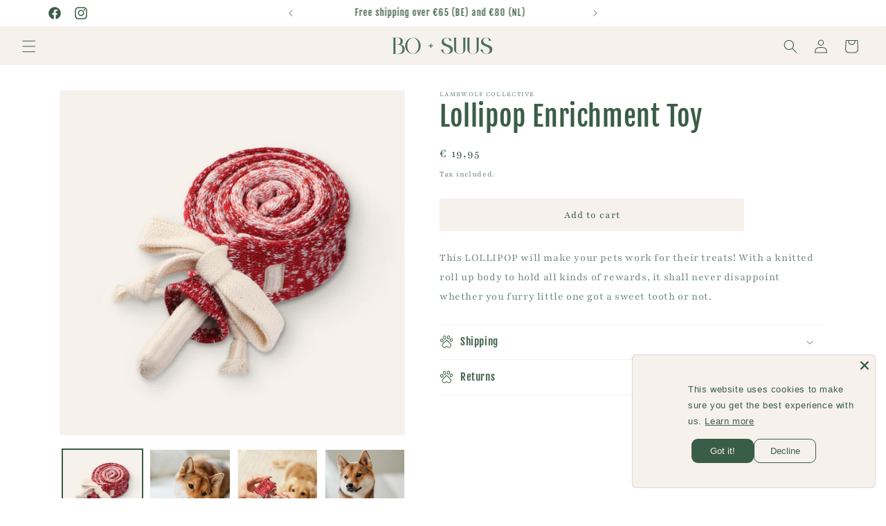

--- FILE ---
content_type: text/html; charset=utf-8
request_url: https://www.bo-suus.be/products/lollipop-enrichment-toy
body_size: 46305
content:
<!doctype html>
<html class="no-js" lang="en">
  <head>
    <meta charset="utf-8">
    <meta http-equiv="X-UA-Compatible" content="IE=edge">
    <meta name="viewport" content="width=device-width,initial-scale=1">
    <meta name="theme-color" content="">
    <link rel="canonical" href="https://www.bo-suus.be/products/lollipop-enrichment-toy"><link rel="icon" type="image/png" href="//www.bo-suus.be/cdn/shop/files/BO_SUUS-4.png?crop=center&height=32&v=1700497376&width=32"><link rel="preconnect" href="https://fonts.shopifycdn.com" crossorigin><title>
      Lollipop Enrichment Toy
 &ndash; Bo &amp; Suus</title>

<!-- Avada Boost Sales Script -->

      


          
          
          
          
          
          
          
          
          
          <script>
            const AVADA_ENHANCEMENTS = {};
            AVADA_ENHANCEMENTS.contentProtection = false;
            AVADA_ENHANCEMENTS.hideCheckoutButon = false;
            AVADA_ENHANCEMENTS.cartSticky = false;
            AVADA_ENHANCEMENTS.multiplePixelStatus = false;
            AVADA_ENHANCEMENTS.inactiveStatus = false;
            AVADA_ENHANCEMENTS.cartButtonAnimationStatus = false;
            AVADA_ENHANCEMENTS.whatsappStatus = false;
            AVADA_ENHANCEMENTS.messengerStatus = false;
            AVADA_ENHANCEMENTS.livechatStatus = false;
          </script>



























      <script>
        const AVADA_CDT = {};
        AVADA_CDT.products = [];
        AVADA_CDT.template = "product";
        AVADA_CDT.collections = [];
        
          AVADA_CDT.collections.push("619012784471");
        
          AVADA_CDT.collections.push("644099047767");
        
          AVADA_CDT.collections.push("668992438615");
        
          AVADA_CDT.collections.push("617680208215");
        
          AVADA_CDT.collections.push("617778741591");
        
          AVADA_CDT.collections.push("619012718935");
        
          AVADA_CDT.collections.push("613185093975");
        
          AVADA_CDT.collections.push("641364754775");
        
          AVADA_CDT.collections.push("659342295383");
        

        const AVADA_INVQTY = {};
        
          AVADA_INVQTY[48470494839127] = 2;
        

        AVADA_CDT.cartitem = 0;
        AVADA_CDT.moneyformat = `€  {{amount_with_comma_separator}}`;
        AVADA_CDT.cartTotalPrice = 0;
        
        AVADA_CDT.selected_variant_id = 48470494839127;
        AVADA_CDT.product = {"id": 9302924296535,"title": "Lollipop Enrichment Toy","handle": "lollipop-enrichment-toy","vendor": "Lambwolf Collective",
            "type": "Enrichment Toy","tags": [],"price": 1995,"price_min": 1995,"price_max": 1995,
            "available": true,"price_varies": false,"compare_at_price": null,
            "compare_at_price_min": 0,"compare_at_price_max": 0,
            "compare_at_price_varies": false,"variants": [{"id":48470494839127,"title":"Default Title","option1":"Default Title","option2":null,"option3":null,"sku":"","requires_shipping":true,"taxable":false,"featured_image":null,"available":true,"name":"Lollipop Enrichment Toy","public_title":null,"options":["Default Title"],"price":1995,"weight":0,"compare_at_price":null,"inventory_management":"shopify","barcode":"","requires_selling_plan":false,"selling_plan_allocations":[]}],"featured_image": "\/\/www.bo-suus.be\/cdn\/shop\/files\/5CDB8D56-6489-42C6-A96D-CA3DA2EF3CFA.png?v=1717345262","images": ["\/\/www.bo-suus.be\/cdn\/shop\/files\/5CDB8D56-6489-42C6-A96D-CA3DA2EF3CFA.png?v=1717345262","\/\/www.bo-suus.be\/cdn\/shop\/files\/98E6A92D-B8CD-410F-9FE0-A376CFE33731.webp?v=1717345260","\/\/www.bo-suus.be\/cdn\/shop\/files\/B874663D-CC73-4521-ADA5-8EFE9D3A5B90.webp?v=1717345260","\/\/www.bo-suus.be\/cdn\/shop\/files\/C06FEDCE-9A77-4B45-8DA9-326732B1CE7E.webp?v=1717345260","\/\/www.bo-suus.be\/cdn\/shop\/files\/8AA51AB4-DCF3-4E5E-82EA-86A7B9F38C10.webp?v=1717345261"]
            };
        

        window.AVADA_BADGES = window.AVADA_BADGES || {};
        window.AVADA_BADGES = [{"badgeEffect":"","showBadgeBorder":false,"badgePageType":"product","headerText":"Secure Checkout With","badgeBorderRadius":3,"collectionPageInlinePosition":"after","description":"Increase a sense of urgency and boost conversation rate on each product page. ","badgeStyle":"color","badgeList":["https:\/\/cdn1.avada.io\/boost-sales\/visa.svg","https:\/\/cdn1.avada.io\/boost-sales\/mastercard.svg","https:\/\/cdn1.avada.io\/boost-sales\/americanexpress.svg","https:\/\/cdn1.avada.io\/boost-sales\/discover.svg","https:\/\/cdn1.avada.io\/boost-sales\/paypal.svg","https:\/\/cdn1.avada.io\/boost-sales\/applepay.svg","https:\/\/cdn1.avada.io\/boost-sales\/googlepay.svg"],"cartInlinePosition":"after","isSetCustomWidthMobile":false,"homePageInlinePosition":"after","createdAt":"2024-01-05T13:30:01.373Z","badgeWidth":"full-width","showHeaderText":true,"showBadges":true,"customWidthSize":450,"cartPosition":"","shopDomain":"c783b8-3.myshopify.com","shopId":"0VTONtoAQ3IhNiGEPn7v","inlinePosition":"after","badgeBorderColor":"#e1e1e1","headingSize":16,"badgeCustomSize":70,"badgesSmartSelector":false,"headingColor":"#232323","textAlign":"avada-align-center","badgeSize":"small","priority":"0","collectionPagePosition":"","customWidthSizeInMobile":450,"name":"Product Pages","position":"","homePagePosition":"","status":true,"font":"default","removeBranding":true,"id":"wBU7nqpl7Q6VUInh1rJ2"},{"badgeEffect":"","showBadgeBorder":false,"badgePageType":"footer","headerText":"","badgeBorderRadius":3,"collectionPageInlinePosition":"after","description":"Win customers' trust from every pages by showing various trust badges at website's footer.","badgeStyle":"color","badgeList":["https:\/\/cdn1.avada.io\/boost-sales\/visa.svg","https:\/\/cdn1.avada.io\/boost-sales\/mastercard.svg","https:\/\/cdn1.avada.io\/boost-sales\/americanexpress.svg","https:\/\/cdn1.avada.io\/boost-sales\/discover.svg","https:\/\/cdn1.avada.io\/boost-sales\/paypal.svg","https:\/\/cdn1.avada.io\/boost-sales\/applepay.svg","https:\/\/cdn1.avada.io\/boost-sales\/googlepay.svg"],"cartInlinePosition":"after","isSetCustomWidthMobile":false,"homePageInlinePosition":"after","createdAt":"2024-01-05T13:30:00.942Z","badgeWidth":"full-width","showHeaderText":true,"showBadges":true,"customWidthSize":450,"cartPosition":"","shopDomain":"c783b8-3.myshopify.com","shopId":"0VTONtoAQ3IhNiGEPn7v","inlinePosition":"after","badgeBorderColor":"#e1e1e1","headingSize":16,"badgeCustomSize":40,"badgesSmartSelector":false,"headingColor":"#232323","textAlign":"avada-align-center","badgeSize":"custom","priority":"0","selectedPreset":"Payment 1","collectionPagePosition":"","customWidthSizeInMobile":450,"name":"Footer","position":"","homePagePosition":"","status":true,"font":"default","removeBranding":true,"id":"L5yDzmaQi9L0CuaSldYB"}];

        window.AVADA_GENERAL_SETTINGS = window.AVADA_GENERAL_SETTINGS || {};
        window.AVADA_GENERAL_SETTINGS = null;

        window.AVADA_COUNDOWNS = window.AVADA_COUNDOWNS || {};
        window.AVADA_COUNDOWNS = [{},{},{"id":"KWdF1Mc4syLbJyX5GHgJ","categoryNumbWidth":30,"numbWidth":60,"countdownSmartSelector":false,"collectionPageInlinePosition":"after","stockTextSize":16,"daysText":"Days","countdownEndAction":"HIDE_COUNTDOWN","secondsText":"Seconds","saleCustomSeconds":"59","createdAt":"2024-01-05T13:29:59.834Z","txtDatePos":"txt_outside_box","numbHeight":60,"txtDateSize":16,"shopId":"0VTONtoAQ3IhNiGEPn7v","inlinePosition":"after","headingSize":30,"categoryTxtDateSize":8,"textAlign":"text-center","displayLayout":"square-countdown","categoryNumberSize":14,"priority":"0","displayType":"ALL_PRODUCT","numbBorderColor":"#cccccc","productIds":[],"collectionPagePosition":"","name":"Product Pages","numbBorderWidth":1,"manualDisplayPlacement":"after","position":"form[action='\/cart\/add']","showCountdownTimer":true,"conditions":{"type":"ALL","conditions":[{"type":"TITLE","operation":"CONTAINS","value":""}]},"timeUnits":"unit-dhms","status":true,"manualDisplayPosition":"form[action='\/cart\/add']","stockTextBefore":"Only {{stock_qty}} left in stock. Hurry up 🔥","saleCustomMinutes":"10","categoryUseDefaultSize":true,"description":"Increase urgency and boost conversions for each product page.","saleDateType":"date-custom","numbBgColor":"#ffffff","txtDateColor":"#122234","numbColor":"#122234","minutesText":"Minutes","showInventoryCountdown":true,"numbBorderRadius":0,"shopDomain":"c783b8-3.myshopify.com","countdownTextBottom":"","productExcludeIds":[],"headingColor":"#0985C5","stockType":"real_stock","linkText":"Hurry! sale ends in","saleCustomHours":"00","hoursText":"Hours","categoryTxtDatePos":"txt_outside_box","useDefaultSize":true,"stockTextColor":"#122234","categoryNumbHeight":30,"saleCustomDays":"00","removeBranding":true}];

        window.AVADA_STOCK_COUNTDOWNS = window.AVADA_STOCK_COUNTDOWNS || {};
        window.AVADA_STOCK_COUNTDOWNS = {};

        window.AVADA_COUNDOWNS_V2 = window.AVADA_COUNDOWNS_V2 || {};
        window.AVADA_COUNDOWNS_V2 = [];

        window.AVADA_BADGES_V2 = window.AVADA_BADGES_V2 || {};
        window.AVADA_BADGES_V2 = [];

        window.AVADA_INACTIVE_TAB = window.AVADA_INACTIVE_TAB || {};
        window.AVADA_INACTIVE_TAB = null;

        window.AVADA_LIVECHAT = window.AVADA_LIVECHAT || {};
        window.AVADA_LIVECHAT = null;

        window.AVADA_STICKY_ATC = window.AVADA_STICKY_ATC || {};
        window.AVADA_STICKY_ATC = null;

        window.AVADA_ATC_ANIMATION = window.AVADA_ATC_ANIMATION || {};
        window.AVADA_ATC_ANIMATION = null;

        window.AVADA_SP = window.AVADA_SP || {};
        window.AVADA_SP = {"shop":"0VTONtoAQ3IhNiGEPn7v","configuration":{"position":"bottom-left","hide_time_ago":false,"smart_hide":false,"smart_hide_time":3,"smart_hide_unit":"days","truncate_product_name":true,"display_duration":5,"first_delay":10,"pops_interval":10,"max_pops_display":20,"show_mobile":true,"mobile_position":"bottom","animation":"fadeInUp","out_animation":"fadeOutDown","with_sound":false,"display_order":"order","only_product_viewing":false,"notice_continuously":false,"custom_css":"","replay":true,"included_urls":"","excluded_urls":"","excluded_product_type":"","countries_all":true,"countries":[],"allow_show":"all","hide_close":true,"close_time":1,"close_time_unit":"days","support_rtl":false},"notifications":{"6BXFQSoFR8R0j1gUzEYO":{"settings":{"heading_text":"{{first_name}} in {{city}}, {{country}}","heading_font_weight":500,"heading_font_size":12,"content_text":"Purchased {{product_name}}","content_font_weight":800,"content_font_size":13,"background_image":"","background_color":"#FFF","heading_color":"#111","text_color":"#142A47","time_color":"#234342","with_border":false,"border_color":"#333333","border_width":1,"border_radius":20,"image_border_radius":20,"heading_decoration":null,"hover_product_decoration":null,"hover_product_color":"#122234","with_box_shadow":true,"font":"Raleway","language_code":"en","with_static_map":false,"use_dynamic_names":false,"dynamic_names":"","use_flag":false,"popup_custom_link":"","popup_custom_image":"","display_type":"popup","use_counter":false,"counter_color":"#0b4697","counter_unit_color":"#0b4697","counter_unit_plural":"views","counter_unit_single":"view","truncate_product_name":false,"allow_show":"all","included_urls":"","excluded_urls":""},"type":"order","items":[],"source":"shopify\/order"}},"removeBranding":true};

        window.AVADA_SP_V2 = window.AVADA_SP_V2 || {};
        window.AVADA_SP_V2 = [{"id":"uYAZknHDkgKlj4wM5rKv","borderColor":"#333333","truncateProductName":false,"isHideCustomerName":false,"isUseAdvancedSettings":false,"backgroundImage":"","contentText":"Purchased {{product_name}}","contentFontSize":13,"dayAgoTimeUnit":"hours","type":"recent_sales","desktopPosition":"bottom_left","importDemo":"import_random_product","createdAt":"2024-01-05T13:30:00.646Z","borderWidth":1,"imageBorderRadius":6,"shopId":"0VTONtoAQ3IhNiGEPn7v","isShowOnMobile":true,"backgroundColor":"#FFF","headingColor":"#111","withBorder":false,"headingFontSize":12,"contentFontWeight":800,"mobilePositions":"bottom","languageCode":"en","textColor":"#142A47","isGenerateDayAgo":true,"notificationsImport":[],"dayAgoTime":"1","headingText":"{{first_name}} in {{city}}, {{country}}","timeColor":"#234342","borderRadius":6,"isShowDemo":false,"name":"Recent Sale","typeTheme":"basic1","specificProducts":[],"headingFontWeight":500,"font":"Raleway","status":false,"notifications":[{"product_id":8669223682391,"first_name":"Veronique","city":"Antwerpen","country":"Belgium","date":"2026-01-21T20:02:28.000Z","shipping_first_name":"Veronique","shipping_city":"Antwerpen","shipping_country":"Belgium","type":"order","title":"Teddy Poop Bag Holder - Brown","product_image":"https:\/\/cdn.shopify.com\/s\/files\/1\/0785\/3126\/4855\/files\/cocopuplondon-teddy-poop-bag-holder-brown-1.webp?v=1703689273","product_name":"Teddy Poop Bag Holder - Brown","product_link":"https:\/\/c783b8-3.myshopify.com\/products\/teddy-poop-bag-holder-brown","product_handle":"teddy-poop-bag-holder-brown"},{"product_id":8631088152919,"first_name":"Janne","city":"Genk","country":"Belgium","date":"2026-01-19T21:39:44.000Z","shipping_first_name":"Janne","shipping_city":"Genk","shipping_country":"Belgium","type":"order","title":"Blocs Enrichment Toy - Neutral","product_image":"https:\/\/cdn.shopify.com\/s\/files\/1\/0785\/3126\/4855\/files\/lambwolfcollective-blocs-enrichment-toy-neutral-1.webp?v=1703691462","product_name":"Blocs Enrichment Toy - Neutral","product_link":"https:\/\/c783b8-3.myshopify.com\/products\/blocs-enrichment-toy-neutral","product_handle":"blocs-enrichment-toy-neutral"},{"product_id":8949550350679,"first_name":"Janne","city":"Genk","country":"Belgium","date":"2026-01-19T21:39:44.000Z","shipping_first_name":"Janne","shipping_city":"Genk","shipping_country":"Belgium","type":"order","title":"Lick Mat - Rosewood","product_image":"https:\/\/cdn.shopify.com\/s\/files\/1\/0785\/3126\/4855\/files\/lievick-lick-mat-rosewood-1.png?v=1711707646","product_name":"Lick Mat - Rosewood","product_link":"https:\/\/c783b8-3.myshopify.com\/products\/lick-mat-rosewood","product_handle":"lick-mat-rosewood"},{"product_id":10301835215191,"first_name":"Janne","city":"Genk","country":"Belgium","date":"2026-01-19T21:39:44.000Z","shipping_first_name":"Janne","shipping_city":"Genk","shipping_country":"Belgium","type":"order","title":"Typewriter Enrichment Toy","product_image":"https:\/\/cdn.shopify.com\/s\/files\/1\/0785\/3126\/4855\/files\/lambwolf-collective-typewriter-enrichment-toy-1.png?v=1758891501","product_name":"Typewriter Enrichment Toy","product_link":"https:\/\/c783b8-3.myshopify.com\/products\/typewriter-enrichment-dog-toy","product_handle":"typewriter-enrichment-dog-toy"},{"product_id":10195151520087,"first_name":"Janne","city":"Genk","country":"Belgium","date":"2026-01-19T21:39:44.000Z","shipping_first_name":"Janne","shipping_city":"Genk","shipping_country":"Belgium","type":"order","title":"Sardines Enrichment Toy","product_image":"https:\/\/cdn.shopify.com\/s\/files\/1\/0785\/3126\/4855\/files\/lambwolf-collective-sardines-2.png?v=1753445845","product_name":"Sardines Enrichment Toy","product_link":"https:\/\/c783b8-3.myshopify.com\/products\/sardines-enrichment-toy","product_handle":"sardines-enrichment-toy"},{"product_id":8631089627479,"first_name":"Michael","city":"Hasselt","country":"Belgium","date":"2026-01-18T11:20:14.000Z","shipping_first_name":"Michael","shipping_city":"Hasselt","shipping_country":"Belgium","type":"order","title":"O NOU Oversized Enrichment Toy - Green","product_image":"https:\/\/cdn.shopify.com\/s\/files\/1\/0785\/3126\/4855\/files\/lambwolfcollective-o-nou-oversized-enrichment-toy-green-1.webp?v=1703692167","product_name":"O NOU Oversized Enrichment Toy - Green","product_link":"https:\/\/c783b8-3.myshopify.com\/products\/o-nou-oversized-enrichment-toy-2","product_handle":"o-nou-oversized-enrichment-toy-2"},{"product_id":8735682232663,"first_name":"Michael","city":"Hasselt","country":"Belgium","date":"2026-01-18T11:20:14.000Z","shipping_first_name":"Michael","shipping_city":"Hasselt","shipping_country":"Belgium","type":"order","title":"Dolly Plush Toy (+ Squeaker) - Cream","product_image":"https:\/\/cdn.shopify.com\/s\/files\/1\/0785\/3126\/4855\/files\/6041117C-A3EB-4D4A-A985-112CC95EBF51.webp?v=1706866775","product_name":"Dolly Plush Toy (+ Squeaker)","product_link":"https:\/\/c783b8-3.myshopify.com\/products\/dolly-plush-toy-squeaker","product_handle":"dolly-plush-toy-squeaker"},{"product_id":9302939566423,"first_name":"Michael","city":"Hasselt","country":"Belgium","date":"2026-01-18T11:20:14.000Z","shipping_first_name":"Michael","shipping_city":"Hasselt","shipping_country":"Belgium","type":"order","title":"Squirrel Pop Enrichment Toy - S","product_image":"https:\/\/cdn.shopify.com\/s\/files\/1\/0785\/3126\/4855\/files\/4766FCBA-CCDB-40EA-A47C-7BE1A7EF3155.png?v=1717324857","product_name":"Squirrel Pop Enrichment Toy","product_link":"https:\/\/c783b8-3.myshopify.com\/products\/squirrel-pop-enrichment-toy-s","product_handle":"squirrel-pop-enrichment-toy-s"},{"product_id":9302085927255,"first_name":"Elien","city":"Scherpenheuvel-Zichem","country":"Belgium","date":"2026-01-12T19:33:00.000Z","shipping_first_name":"Elien","shipping_city":"Scherpenheuvel-Zichem","shipping_country":"Belgium","type":"order","title":"Beef Cubes","product_image":"https:\/\/cdn.shopify.com\/s\/files\/1\/0785\/3126\/4855\/files\/bo-suus-cubes-beef.png?v=1744304298","product_name":"Beef Cubes","product_link":"https:\/\/c783b8-3.myshopify.com\/products\/cubes-beef","product_handle":"cubes-beef"},{"product_id":9696082297175,"first_name":"Elien","city":"Scherpenheuvel-Zichem","country":"Belgium","date":"2026-01-12T19:33:00.000Z","shipping_first_name":"Elien","shipping_city":"Scherpenheuvel-Zichem","shipping_country":"Belgium","type":"order","title":"Lamb Cubes","product_image":"https:\/\/cdn.shopify.com\/s\/files\/1\/0785\/3126\/4855\/files\/bo-suus-cubes-lamb.png?v=1744304298","product_name":"Lamb Cubes","product_link":"https:\/\/c783b8-3.myshopify.com\/products\/beef-cubes-kopie","product_handle":"beef-cubes-kopie"},{"product_id":9302082617687,"first_name":"Elien","city":"Scherpenheuvel-Zichem","country":"Belgium","date":"2026-01-12T19:33:00.000Z","shipping_first_name":"Elien","shipping_city":"Scherpenheuvel-Zichem","shipping_country":"Belgium","type":"order","title":"Chicken Cubes","product_image":"https:\/\/cdn.shopify.com\/s\/files\/1\/0785\/3126\/4855\/files\/bo-suus-cubes-chicken.png?v=1744304298","product_name":"Chicken Cubes","product_link":"https:\/\/c783b8-3.myshopify.com\/products\/cubes-chicken","product_handle":"cubes-chicken"},{"product_id":8703407620439,"first_name":"Elien","city":"Scherpenheuvel-Zichem","country":"Belgium","date":"2026-01-12T19:33:00.000Z","shipping_first_name":"Elien","shipping_city":"Scherpenheuvel-Zichem","shipping_country":"Belgium","type":"order","title":"Duck Cubes","product_image":"https:\/\/cdn.shopify.com\/s\/files\/1\/0785\/3126\/4855\/files\/bo-suus-cubes-duck.png?v=1744304298","product_name":"Duck Cubes","product_link":"https:\/\/c783b8-3.myshopify.com\/products\/duck-cubes","product_handle":"duck-cubes"},{"product_id":8703408734551,"first_name":"Elien","city":"Scherpenheuvel-Zichem","country":"Belgium","date":"2026-01-12T19:33:00.000Z","shipping_first_name":"Elien","shipping_city":"Scherpenheuvel-Zichem","shipping_country":"Belgium","type":"order","title":"Rabbit Cubes","product_image":"https:\/\/cdn.shopify.com\/s\/files\/1\/0785\/3126\/4855\/files\/bo-suus-cubes-rabbit.png?v=1744304298","product_name":"Rabbit Cubes","product_link":"https:\/\/c783b8-3.myshopify.com\/products\/rabbit-cubes","product_handle":"rabbit-cubes"},{"product_id":8984181047639,"first_name":"Elien","city":"Scherpenheuvel-Zichem","country":"Belgium","date":"2026-01-12T19:33:00.000Z","shipping_first_name":"Elien","shipping_city":"Scherpenheuvel-Zichem","shipping_country":"Belgium","type":"order","title":"Merlot Enrichment Toy","product_image":"https:\/\/cdn.shopify.com\/s\/files\/1\/0785\/3126\/4855\/files\/lambwolfcollective-merlot-enrichment-toy-11.webp?v=1713189058","product_name":"Merlot Enrichment Toy","product_link":"https:\/\/c783b8-3.myshopify.com\/products\/merlot-enrichment-toy","product_handle":"merlot-enrichment-toy"},{"product_id":9302085927255,"first_name":"Elien","city":"Scherpenheuvel-Zichem","country":"Belgium","date":"2026-01-12T19:26:52.000Z","shipping_first_name":"Elien","shipping_city":"Scherpenheuvel-Zichem","shipping_country":"Belgium","type":"order","title":"Beef Cubes","product_image":"https:\/\/cdn.shopify.com\/s\/files\/1\/0785\/3126\/4855\/files\/bo-suus-cubes-beef.png?v=1744304298","product_name":"Beef Cubes","product_link":"https:\/\/c783b8-3.myshopify.com\/products\/cubes-beef","product_handle":"cubes-beef"},{"product_id":9302082617687,"first_name":"Elien","city":"Scherpenheuvel-Zichem","country":"Belgium","date":"2026-01-12T19:26:52.000Z","shipping_first_name":"Elien","shipping_city":"Scherpenheuvel-Zichem","shipping_country":"Belgium","type":"order","title":"Chicken Cubes","product_image":"https:\/\/cdn.shopify.com\/s\/files\/1\/0785\/3126\/4855\/files\/bo-suus-cubes-chicken.png?v=1744304298","product_name":"Chicken Cubes","product_link":"https:\/\/c783b8-3.myshopify.com\/products\/cubes-chicken","product_handle":"cubes-chicken"},{"product_id":9696082297175,"first_name":"Elien","city":"Scherpenheuvel-Zichem","country":"Belgium","date":"2026-01-12T19:26:52.000Z","shipping_first_name":"Elien","shipping_city":"Scherpenheuvel-Zichem","shipping_country":"Belgium","type":"order","title":"Lamb Cubes","product_image":"https:\/\/cdn.shopify.com\/s\/files\/1\/0785\/3126\/4855\/files\/bo-suus-cubes-lamb.png?v=1744304298","product_name":"Lamb Cubes","product_link":"https:\/\/c783b8-3.myshopify.com\/products\/beef-cubes-kopie","product_handle":"beef-cubes-kopie"},{"product_id":8703408734551,"first_name":"Elien","city":"Scherpenheuvel-Zichem","country":"Belgium","date":"2026-01-12T19:26:52.000Z","shipping_first_name":"Elien","shipping_city":"Scherpenheuvel-Zichem","shipping_country":"Belgium","type":"order","title":"Rabbit Cubes","product_image":"https:\/\/cdn.shopify.com\/s\/files\/1\/0785\/3126\/4855\/files\/bo-suus-cubes-rabbit.png?v=1744304298","product_name":"Rabbit Cubes","product_link":"https:\/\/c783b8-3.myshopify.com\/products\/rabbit-cubes","product_handle":"rabbit-cubes"},{"product_id":8703397921111,"first_name":"Elien","city":"Scherpenheuvel-Zichem","country":"Belgium","date":"2026-01-12T19:26:52.000Z","shipping_first_name":"Elien","shipping_city":"Scherpenheuvel-Zichem","shipping_country":"Belgium","type":"order","title":"Salmon Cubes","product_image":"https:\/\/cdn.shopify.com\/s\/files\/1\/0785\/3126\/4855\/files\/bo-suus-cubes-salmon.png?v=1744304298","product_name":"Salmon Cubes","product_link":"https:\/\/c783b8-3.myshopify.com\/products\/salmon-cubes","product_handle":"salmon-cubes"},{"product_id":8703407620439,"first_name":"Elien","city":"Scherpenheuvel-Zichem","country":"Belgium","date":"2026-01-12T19:26:52.000Z","shipping_first_name":"Elien","shipping_city":"Scherpenheuvel-Zichem","shipping_country":"Belgium","type":"order","title":"Duck Cubes","product_image":"https:\/\/cdn.shopify.com\/s\/files\/1\/0785\/3126\/4855\/files\/bo-suus-cubes-duck.png?v=1744304298","product_name":"Duck Cubes","product_link":"https:\/\/c783b8-3.myshopify.com\/products\/duck-cubes","product_handle":"duck-cubes"},{"product_id":8984181047639,"first_name":"Elien","city":"Scherpenheuvel-Zichem","country":"Belgium","date":"2026-01-12T19:26:52.000Z","shipping_first_name":"Elien","shipping_city":"Scherpenheuvel-Zichem","shipping_country":"Belgium","type":"order","title":"Merlot Enrichment Toy","product_image":"https:\/\/cdn.shopify.com\/s\/files\/1\/0785\/3126\/4855\/files\/lambwolfcollective-merlot-enrichment-toy-11.webp?v=1713189058","product_name":"Merlot Enrichment Toy","product_link":"https:\/\/c783b8-3.myshopify.com\/products\/merlot-enrichment-toy","product_handle":"merlot-enrichment-toy"},{"product_id":8631086154071,"first_name":"Kristel","city":"Reet","country":"Belgium","date":"2026-01-11T15:47:09.000Z","shipping_first_name":"Kristel","shipping_city":"Reet","shipping_country":"Belgium","type":"order","title":"Monti Enrichment Toy - Mint Green","product_image":"https:\/\/cdn.shopify.com\/s\/files\/1\/0785\/3126\/4855\/files\/lambwolfcollective-monti-enrichment-toy-mint-green.png?v=1706184605","product_name":"Monti Enrichment Toy - Mint Green","product_link":"https:\/\/c783b8-3.myshopify.com\/products\/monti-enrichment-toy-mint-green","product_handle":"monti-enrichment-toy-mint-green"},{"product_id":8646955598167,"first_name":"Kristel","city":"Reet","country":"Belgium","date":"2026-01-11T15:47:09.000Z","shipping_first_name":"Kristel","shipping_city":"Reet","shipping_country":"Belgium","type":"order","title":"Calf's Hoof","product_image":"https:\/\/cdn.shopify.com\/s\/files\/1\/0785\/3126\/4855\/files\/7AD604D4-0501-4D33-805A-5DCC7DA57D09.heic?v=1704813579","product_name":"Calf's Hoof","product_link":"https:\/\/c783b8-3.myshopify.com\/products\/calfs-hoof","product_handle":"calfs-hoof"},{"product_id":8703410766167,"first_name":"Kristel","city":"Reet","country":"Belgium","date":"2026-01-11T15:47:09.000Z","shipping_first_name":"Kristel","shipping_city":"Reet","shipping_country":"Belgium","type":"order","title":"Yak Cheese Stick - S","product_image":"https:\/\/cdn.shopify.com\/s\/files\/1\/0785\/3126\/4855\/files\/37F26F57-82B3-43C3-87EF-4CF62F465492.jpg?v=1704813382","product_name":"Yak Cheese Stick - S","product_link":"https:\/\/c783b8-3.myshopify.com\/products\/yak-cheese-stick","product_handle":"yak-cheese-stick"},{"product_id":9299149226327,"first_name":"Kristel","city":"Reet","country":"Belgium","date":"2026-01-11T15:47:09.000Z","shipping_first_name":"Kristel","shipping_city":"Reet","shipping_country":"Belgium","type":"order","title":"Beef Head Skin","product_image":"https:\/\/cdn.shopify.com\/s\/files\/1\/0785\/3126\/4855\/files\/9C1D3704-BEAD-4338-9944-63960BFC4C77.jpg?v=1716625350","product_name":"Beef Head Skin","product_link":"https:\/\/c783b8-3.myshopify.com\/products\/beef-head-skin","product_handle":"beef-head-skin"},{"product_id":9474951053655,"first_name":"Cristina","city":"Swords","country":"Ireland","date":"2026-01-11T12:55:17.000Z","shipping_first_name":"Cristina","shipping_city":"Swords","shipping_country":"Ireland","type":"order","title":"Adjustable Harness - Teddy Light Blue - XS","product_image":"https:\/\/cdn.shopify.com\/s\/files\/1\/0785\/3126\/4855\/files\/FCCC46C6-5729-42F4-89E4-91143CDA8A4D.jpg?v=1722865886","product_name":"Adjustable Harness - Teddy Light Blue","product_link":"https:\/\/c783b8-3.myshopify.com\/products\/teddy-adjustable-neck-harness-daydream","product_handle":"teddy-adjustable-neck-harness-daydream"},{"product_id":10100395901271,"first_name":"Cristina","city":"Swords","country":"Ireland","date":"2026-01-11T12:55:17.000Z","shipping_first_name":"Cristina","shipping_city":"Swords","shipping_country":"Ireland","type":"order","title":"Bunny Drying Robe - XS","product_image":"https:\/\/cdn.shopify.com\/s\/files\/1\/0785\/3126\/4855\/files\/cocopup-bunny-drying-robe-1.png?v=1750147038","product_name":"Bunny Drying Robe","product_link":"https:\/\/c783b8-3.myshopify.com\/products\/harold-the-highland-cow-drying-robe-kopie","product_handle":"harold-the-highland-cow-drying-robe-kopie"},{"product_id":8615863976279,"first_name":"marie-julie","city":"Roeselare","country":"Belgium","date":"2026-01-08T10:30:07.000Z","shipping_first_name":"marie-julie","shipping_city":"Roeselare","shipping_country":"Belgium","type":"order","title":"Teddy Drying Robe - L","product_image":"https:\/\/cdn.shopify.com\/s\/files\/1\/0785\/3126\/4855\/files\/cocopuplondon-teddy-drying-robe-1.webp?v=1703689245","product_name":"Teddy Drying Robe","product_link":"https:\/\/c783b8-3.myshopify.com\/products\/teddy-drying-robe","product_handle":"teddy-drying-robe"},{"product_id":8631340073303,"first_name":"marie-julie","city":"Roeselare","country":"Belgium","date":"2026-01-08T10:30:07.000Z","shipping_first_name":"marie-julie","shipping_city":"Roeselare","shipping_country":"Belgium","type":"order","title":"Paw Balm","product_image":"https:\/\/cdn.shopify.com\/s\/files\/1\/0785\/3126\/4855\/files\/lievick-paw-balm-1.webp?v=1703693085","product_name":"Paw Balm","product_link":"https:\/\/c783b8-3.myshopify.com\/products\/paw-balm","product_handle":"paw-balm"},{"product_id":8631243080023,"first_name":"marie-julie","city":"Roeselare","country":"Belgium","date":"2026-01-08T10:30:07.000Z","shipping_first_name":"marie-julie","shipping_city":"Roeselare","shipping_country":"Belgium","type":"order","title":"Dog Conditioner","product_image":"https:\/\/cdn.shopify.com\/s\/files\/1\/0785\/3126\/4855\/files\/floof-dog-conditioner-1.webp?v=1703690707","product_name":"Dog Conditioner","product_link":"https:\/\/c783b8-3.myshopify.com\/products\/dog-conditioner","product_handle":"dog-conditioner"}]}];

        window.AVADA_SETTING_SP_V2 = window.AVADA_SETTING_SP_V2 || {};
        window.AVADA_SETTING_SP_V2 = {"show_mobile":true,"countries_all":true,"display_order":"order","hide_time_ago":false,"max_pops_display":30,"first_delay":4,"custom_css":"","notice_continuously":false,"orderItems":[{"date":"2024-01-03T19:28:10.000Z","country":"Belgium","city":"Duffel","shipping_first_name":"Eline","product_image":"https:\/\/cdn.shopify.com\/s\/files\/1\/0785\/3126\/4855\/files\/dogsinthecity-box-bed-ziczac-1.png?v=1703689678","shipping_city":"Duffel","type":"order","product_name":"Box Bed - ZicZac","product_id":8640344228183,"product_handle":"box-bed-ziczac","first_name":"Eline","shipping_country":"Belgium","product_link":"https:\/\/c783b8-3.myshopify.com\/products\/box-bed-ziczac"},{"date":"2024-01-02T12:33:20.000Z","country":"Belgium","city":"Merelbeke","shipping_first_name":"elaine","product_image":"https:\/\/cdn.shopify.com\/s\/files\/1\/0785\/3126\/4855\/files\/floof-dog-wipes-1.png?v=1703690781","shipping_city":"Sint-Niklaas","type":"order","product_name":"Dog Wipes","product_id":8631243440471,"product_handle":"dog-wipes","first_name":"elaine","shipping_country":"Belgium","product_link":"https:\/\/c783b8-3.myshopify.com\/products\/dog-wipes"},{"date":"2024-01-02T12:33:20.000Z","country":"Belgium","city":"Merelbeke","shipping_first_name":"elaine","product_image":"https:\/\/cdn.shopify.com\/s\/files\/1\/0785\/3126\/4855\/files\/bosuus-sawn-neck-muscle-beef-1.webp?v=1703689022","shipping_city":"Sint-Niklaas","type":"order","product_name":"Sawn Neck Muscle Beef","product_id":8646953632087,"product_handle":"sawn-neck-muscle-beef","first_name":"elaine","shipping_country":"Belgium","product_link":"https:\/\/c783b8-3.myshopify.com\/products\/sawn-neck-muscle-beef"},{"date":"2024-01-01T17:43:31.000Z","country":"Belgium","city":"3110 (ROTSELAAR)","shipping_first_name":"Tom","product_image":"https:\/\/cdn.shopify.com\/s\/files\/1\/0785\/3126\/4855\/files\/lievick-lick-mat-black-marble-1.webp?v=1703692880","shipping_city":"3110 (ROTSELAAR)","type":"order","product_name":"Lick Mat - Black Marble","product_id":8631935140183,"product_handle":"lick-mat-black-marble","first_name":"Tom","shipping_country":"Belgium","product_link":"https:\/\/c783b8-3.myshopify.com\/products\/lick-mat-black-marble"},{"date":"2024-01-01T17:43:31.000Z","country":"Belgium","city":"3110 (ROTSELAAR)","shipping_first_name":"Tom","product_image":"https:\/\/cdn.shopify.com\/s\/files\/1\/0785\/3126\/4855\/files\/bosuus-salmon-oil-1.webp?v=1703689006","shipping_city":"3110 (ROTSELAAR)","type":"order","product_name":"Salmon Oil","product_id":8646939836759,"product_handle":"salmon-oil","first_name":"Tom","shipping_country":"Belgium","product_link":"https:\/\/c783b8-3.myshopify.com\/products\/salmon-oil"},{"date":"2023-12-29T16:52:50.000Z","country":"Netherlands","city":"Noordwijk","shipping_first_name":"Marie","product_image":"https:\/\/cdn.shopify.com\/s\/files\/1\/0785\/3126\/4855\/files\/lievick-paw-balm-1.webp?v=1703693085","shipping_city":"Noordwijk","type":"order","product_name":"Paw Balm","product_id":8631340073303,"product_handle":"paw-balm","first_name":"Marie","shipping_country":"Netherlands","product_link":"https:\/\/c783b8-3.myshopify.com\/products\/paw-balm"},{"date":"2023-12-29T16:52:50.000Z","country":"Netherlands","city":"Noordwijk","shipping_first_name":"Marie","product_image":"https:\/\/cdn.shopify.com\/s\/files\/1\/0785\/3126\/4855\/files\/floof-dog-wipes-1.png?v=1703690781","shipping_city":"Noordwijk","type":"order","product_name":"Dog Wipes","product_id":8631243440471,"product_handle":"dog-wipes","first_name":"Marie","shipping_country":"Netherlands","product_link":"https:\/\/c783b8-3.myshopify.com\/products\/dog-wipes"},{"date":"2023-12-23T14:14:03.000Z","country":"Belgium","city":"","shipping_first_name":"Ann","product_image":"https:\/\/cdn.shopify.com\/s\/files\/1\/0785\/3126\/4855\/files\/lambwolfcollective-blocs-enrichment-toy-neutral-1.webp?v=1703691462","shipping_city":"Zoersel","type":"order","product_name":"Blocs Enrichment Toy - Neutral","product_id":8631088152919,"product_handle":"blocs-enrichment-toy-neutral","first_name":"","shipping_country":"Belgium","product_link":"https:\/\/c783b8-3.myshopify.com\/products\/blocs-enrichment-toy-neutral"},{"date":"2023-12-23T14:14:03.000Z","country":"Belgium","city":"","shipping_first_name":"Ann","product_image":"https:\/\/cdn.shopify.com\/s\/files\/1\/0785\/3126\/4855\/files\/dogsinthecity-plush-bone-ziczac-1.png?v=1703690268","shipping_city":"Zoersel","type":"order","product_name":"Plush Bone - ZicZac","product_id":8640359825751,"product_handle":"plush-bone-ziczac","first_name":"","shipping_country":"Belgium","product_link":"https:\/\/c783b8-3.myshopify.com\/products\/plush-bone-ziczac"},{"date":"2023-12-23T14:14:03.000Z","country":"Belgium","city":"","shipping_first_name":"Ann","product_image":"https:\/\/cdn.shopify.com\/s\/files\/1\/0785\/3126\/4855\/files\/bosuus-salmon-oil-1.webp?v=1703689006","shipping_city":"Zoersel","type":"order","product_name":"Salmon Oil","product_id":8646939836759,"product_handle":"salmon-oil","first_name":"","shipping_country":"Belgium","product_link":"https:\/\/c783b8-3.myshopify.com\/products\/salmon-oil"},{"date":"2023-12-23T13:27:22.000Z","country":"Belgium","city":"Hoboken","shipping_first_name":"Mieke","product_image":"https:\/\/cdn.shopify.com\/s\/files\/1\/0785\/3126\/4855\/files\/willowwalks-tennis-ball-green-1.webp?v=1703703043","shipping_city":"Hoboken","type":"order","product_name":"Tennis Ball - Green","product_id":8634698236247,"product_handle":"tennis-ball-green","first_name":"Mieke","shipping_country":"Belgium","product_link":"https:\/\/c783b8-3.myshopify.com\/products\/tennis-ball-green"},{"date":"2023-12-21T22:27:47.000Z","country":"Belgium","city":"Destelbergen","shipping_first_name":"Joeri","product_image":"https:\/\/cdn.shopify.com\/s\/files\/1\/0785\/3126\/4855\/files\/cocopuplondon-teddy-drying-robe-1.webp?v=1703689245","shipping_city":"Destelbergen","type":"order","product_name":"Teddy Drying Robe","product_id":8615863976279,"product_handle":"teddy-drying-robe","first_name":"Joeri","shipping_country":"Belgium","product_link":"https:\/\/c783b8-3.myshopify.com\/products\/teddy-drying-robe"},{"date":"2023-12-21T20:11:41.000Z","country":"Belgium","city":"Waregem","shipping_first_name":"Charlotte","product_image":"https:\/\/cdn.shopify.com\/s\/files\/1\/0785\/3126\/4855\/files\/lambwolfcollective-fawn-pop-mushroom-enrichment-toy-1.webp?v=1703691711","shipping_city":"Waregem","type":"order","product_name":"Fawn Pop Enrichment Toy","product_id":8631087038807,"product_handle":"fawn-pop-enrichment-toy","first_name":"Charlotte","shipping_country":"Belgium","product_link":"https:\/\/c783b8-3.myshopify.com\/products\/fawn-pop-enrichment-toy"},{"date":"2023-12-21T20:11:41.000Z","country":"Belgium","city":"Waregem","shipping_first_name":"Charlotte","product_image":"https:\/\/cdn.shopify.com\/s\/files\/1\/0785\/3126\/4855\/files\/lambwolfcollective-pea-pop-enrichment-toy-1.webp?v=1703692538","shipping_city":"Waregem","type":"order","product_name":"Pea Pop Enrichment Toy","product_id":8631087628631,"product_handle":"pea-pop-enrichment-toy","first_name":"Charlotte","shipping_country":"Belgium","product_link":"https:\/\/c783b8-3.myshopify.com\/products\/pea-pop-enrichment-toy"},{"date":"2023-12-21T09:47:40.000Z","country":"Belgium","city":"Antwerpen","shipping_first_name":"Caro","product_image":"https:\/\/cdn.shopify.com\/s\/files\/1\/0785\/3126\/4855\/files\/Olijfstok.jpg?v=1701198437","shipping_city":"Antwerpen","type":"order","product_name":"Olive Wood","product_id":8659741737303,"product_handle":"olive-wood","first_name":"Caro","shipping_country":"Belgium","product_link":"https:\/\/c783b8-3.myshopify.com\/products\/olive-wood"},{"date":"2023-12-21T05:03:04.000Z","country":"Belgium","city":"Brasschaat","shipping_first_name":"Yasmin","product_image":"https:\/\/cdn.shopify.com\/s\/files\/1\/0785\/3126\/4855\/files\/maxbone-elsie-elephant-grey-1.webp?v=1703693955","shipping_city":"Brasschaat","type":"order","product_name":"Elsie Elephant - Grey","product_id":8669236396375,"product_handle":"elsie-elephant-grey","first_name":"Yasmin","shipping_country":"Belgium","product_link":"https:\/\/c783b8-3.myshopify.com\/products\/elsie-elephant-grey"},{"date":"2023-12-20T07:36:14.000Z","country":"Belgium","city":"Ninove","shipping_first_name":"Jorien","product_image":"https:\/\/cdn.shopify.com\/s\/files\/1\/0785\/3126\/4855\/files\/lambwolfcollective-baguette-enrichment-toy-1.webp?v=1703691344","shipping_city":"Ninove","type":"order","product_name":"Baguette Enrichment Toy","product_id":8631087137111,"product_handle":"baguette-enrichment-toy","first_name":"Jorien","shipping_country":"Belgium","product_link":"https:\/\/c783b8-3.myshopify.com\/products\/baguette-enrichment-toy"},{"date":"2023-12-20T07:36:14.000Z","country":"Belgium","city":"Ninove","shipping_first_name":"Jorien","product_image":"https:\/\/cdn.shopify.com\/s\/files\/1\/0785\/3126\/4855\/files\/bosuus-white-rabbit-ears-1.webp?v=1703689116","shipping_city":"Ninove","type":"order","product_name":"White Rabbit Ears","product_id":8646954942807,"product_handle":"white-rabbit-ears","first_name":"Jorien","shipping_country":"Belgium","product_link":"https:\/\/c783b8-3.myshopify.com\/products\/white-rabbit-ears"},{"date":"2023-12-19T11:14:57.000Z","country":"Belgium","city":"","shipping_first_name":"Tina","product_image":"https:\/\/cdn.shopify.com\/s\/files\/1\/0785\/3126\/4855\/files\/dogsinthecity-plush-bone-sanibel-purple-1.png?v=1703690182","shipping_city":"","type":"order","product_name":"Plush Bone - Sanibel Purple","product_id":8640357204311,"product_handle":"plush-bone-sanibel-purple","first_name":"Tina","shipping_country":"Belgium","product_link":"https:\/\/c783b8-3.myshopify.com\/products\/plush-bone-sanibel-purple"},{"date":"2023-12-18T07:51:33.000Z","country":"Belgium","city":"","shipping_first_name":"Nathalie","product_image":"https:\/\/cdn.shopify.com\/s\/files\/1\/0785\/3126\/4855\/files\/lambwolfcollective-butternut-enrichment-toy-1.webp?v=1703691672","shipping_city":"","type":"order","product_name":"Butternut Enrichment Toy","product_id":8631086317911,"product_handle":"butternut-enrichment-toy","first_name":"Nathalie","shipping_country":"Belgium","product_link":"https:\/\/c783b8-3.myshopify.com\/products\/butternut-enrichment-toy"},{"date":"2023-12-18T07:51:33.000Z","country":"Belgium","city":"","shipping_first_name":"Nathalie","product_image":"https:\/\/cdn.shopify.com\/s\/files\/1\/0785\/3126\/4855\/files\/maxbone-rope-purple-1.webp?v=1703693215","shipping_city":"","type":"order","product_name":"Rope - Purple","product_id":8669257236823,"product_handle":"rope-purple","first_name":"Nathalie","shipping_country":"Belgium","product_link":"https:\/\/c783b8-3.myshopify.com\/products\/rope-purple"},{"date":"2023-12-18T07:51:33.000Z","country":"Belgium","city":"","shipping_first_name":"Nathalie","product_image":"https:\/\/cdn.shopify.com\/s\/files\/1\/0785\/3126\/4855\/files\/bosuus-mini-trainers-with-fish-1.webp?v=1703688992","shipping_city":"","type":"order","product_name":"Mini Trainers With Fish","product_id":8646956450135,"product_handle":"mini-trainers-with-fish","first_name":"Nathalie","shipping_country":"Belgium","product_link":"https:\/\/c783b8-3.myshopify.com\/products\/mini-trainers-with-fish"},{"date":"2023-12-15T12:11:02.000Z","country":"Belgium","city":"Heist-op-den-Berg","shipping_first_name":"Romi","product_image":"https:\/\/cdn.shopify.com\/s\/files\/1\/0785\/3126\/4855\/files\/floof-dog-wipes-1.png?v=1703690781","shipping_city":"Heist-op-den-Berg","type":"order","product_name":"Dog Wipes","product_id":8631243440471,"product_handle":"dog-wipes","first_name":"Romi","shipping_country":"Belgium","product_link":"https:\/\/c783b8-3.myshopify.com\/products\/dog-wipes"},{"date":"2023-12-15T12:11:02.000Z","country":"Belgium","city":"Heist-op-den-Berg","shipping_first_name":"Romi","product_image":"https:\/\/cdn.shopify.com\/s\/files\/1\/0785\/3126\/4855\/files\/lambwolfcollective-mushroom-enrichment-toy-1.webp?v=1703691923","shipping_city":"Heist-op-den-Berg","type":"order","product_name":"Mushroom Enrichment Toy","product_id":8631088709975,"product_handle":"mushroom-enrichment-toy","first_name":"Romi","shipping_country":"Belgium","product_link":"https:\/\/c783b8-3.myshopify.com\/products\/mushroom-enrichment-toy"},{"date":"2023-12-15T12:11:02.000Z","country":"Belgium","city":"Heist-op-den-Berg","shipping_first_name":"Romi","product_image":"https:\/\/cdn.shopify.com\/s\/files\/1\/0785\/3126\/4855\/files\/lambwolfcollective-fawn-pop-mushroom-enrichment-toy-1.webp?v=1703691711","shipping_city":"Heist-op-den-Berg","type":"order","product_name":"Fawn Pop Enrichment Toy","product_id":8631087038807,"product_handle":"fawn-pop-enrichment-toy","first_name":"Romi","shipping_country":"Belgium","product_link":"https:\/\/c783b8-3.myshopify.com\/products\/fawn-pop-enrichment-toy"},{"date":"2023-12-15T10:48:19.000Z","country":"Belgium","city":"Duffel","shipping_first_name":"Eline","product_image":"https:\/\/cdn.shopify.com\/s\/files\/1\/0785\/3126\/4855\/files\/bosuus-mini-trainers-with-chicken-1.webp?v=1703688978","shipping_city":"Duffel","type":"order","product_name":"Mini Trainers With Chicken","product_id":8646952780119,"product_handle":"mini-trainers-with-chicken","first_name":"Eline","shipping_country":"Belgium","product_link":"https:\/\/c783b8-3.myshopify.com\/products\/mini-trainers-with-chicken"},{"date":"2023-12-15T10:48:19.000Z","country":"Belgium","city":"Duffel","shipping_first_name":"Eline","product_image":"https:\/\/cdn.shopify.com\/s\/files\/1\/0785\/3126\/4855\/files\/lambwolfcollective-poppy-enrichment-toy-1.webp?v=1703692652","shipping_city":"Duffel","type":"order","product_name":"Poppy Enrichment Toy","product_id":8631086907735,"product_handle":"poppy-enrichment-toy","first_name":"Eline","shipping_country":"Belgium","product_link":"https:\/\/c783b8-3.myshopify.com\/products\/poppy-enrichment-toy"},{"date":"2023-12-15T10:48:19.000Z","country":"Belgium","city":"Duffel","shipping_first_name":"Eline","product_image":"https:\/\/cdn.shopify.com\/s\/files\/1\/0785\/3126\/4855\/files\/lambwolfcollective-mushroom-enrichment-toy-1.webp?v=1703691923","shipping_city":"Duffel","type":"order","product_name":"Mushroom Enrichment Toy","product_id":8631088709975,"product_handle":"mushroom-enrichment-toy","first_name":"Eline","shipping_country":"Belgium","product_link":"https:\/\/c783b8-3.myshopify.com\/products\/mushroom-enrichment-toy"},{"date":"2023-12-14T21:45:13.000Z","country":"Belgium","city":"Antwerpen","shipping_first_name":"Elke","product_image":"https:\/\/cdn.shopify.com\/s\/files\/1\/0785\/3126\/4855\/files\/pawness-ceramic-slowfeeder-grey-1.png?v=1703694640","shipping_city":"Antwerpen","type":"order","product_name":"Ceramic Slow Feeder - Grey","product_id":8631066001751,"product_handle":"ceramic-slow-feeder-grey","first_name":"Elke","shipping_country":"Belgium","product_link":"https:\/\/c783b8-3.myshopify.com\/products\/ceramic-slow-feeder-grey"},{"date":"2023-12-12T18:18:48.000Z","country":"Belgium","city":"Zaventem","shipping_first_name":"Astrid","product_image":"https:\/\/cdn.shopify.com\/s\/files\/1\/0785\/3126\/4855\/files\/lambwolfcollective-monti-enrichment-toy-1.webp?v=1703691876","shipping_city":"Zaventem","type":"order","product_name":"Monti Enrichment Toy","product_id":8631086154071,"product_handle":"monti-enrichment-toy","first_name":"Astrid","shipping_country":"Belgium","product_link":"https:\/\/c783b8-3.myshopify.com\/products\/monti-enrichment-toy"}],"hide_close":true,"createdAt":"2024-01-05T13:30:00.850Z","excluded_product_type":"","display_duration":4,"support_rtl":false,"only_product_viewing":false,"shopId":"0VTONtoAQ3IhNiGEPn7v","close_time_unit":"days","out_animation":"fadeOutDown","included_urls":"","pops_interval":4,"countries":[],"replay":true,"close_time":1,"smart_hide_unit":"hours","mobile_position":"bottom","smart_hide":false,"animation":"fadeInUp","smart_hide_time":4,"truncate_product_name":true,"excluded_urls":"","allow_show":"all","position":"bottom-left","with_sound":false,"font":"Raleway","id":"DV11vfvamWGsBgdghZJL"};

        window.AVADA_BS_EMBED = window.AVADA_BS_EMBED || {};
        window.AVADA_BS_EMBED.isSupportThemeOS = true
        window.AVADA_BS_EMBED.dupTrustBadge = false

        window.AVADA_BS_VERSION = window.AVADA_BS_VERSION || {};
        window.AVADA_BS_VERSION = { BSVersion : 'AVADA-BS-1.0.3'}

        window.AVADA_BS_FSB = window.AVADA_BS_FSB || {};
        window.AVADA_BS_FSB = {
          bars: [],
          cart: 0,
          compatible: {
            langify: ''
          }
        };

        window.AVADA_BADGE_CART_DRAWER = window.AVADA_BADGE_CART_DRAWER || {};
        window.AVADA_BADGE_CART_DRAWER = {id : 'null'};
      </script>
<!-- /Avada Boost Sales Script -->



    
      <meta name="description" content="This LOLLIPOP will make your pets work for their treats! With a knitted roll up body to hold all kinds of rewards, it shall never disappoint whether you furry little one got a sweet tooth or not.">
    

    

<meta property="og:site_name" content="Bo &amp; Suus">
<meta property="og:url" content="https://www.bo-suus.be/products/lollipop-enrichment-toy">
<meta property="og:title" content="Lollipop Enrichment Toy">
<meta property="og:type" content="product">
<meta property="og:description" content="This LOLLIPOP will make your pets work for their treats! With a knitted roll up body to hold all kinds of rewards, it shall never disappoint whether you furry little one got a sweet tooth or not."><meta property="og:image" content="http://www.bo-suus.be/cdn/shop/files/5CDB8D56-6489-42C6-A96D-CA3DA2EF3CFA.png?v=1717345262">
  <meta property="og:image:secure_url" content="https://www.bo-suus.be/cdn/shop/files/5CDB8D56-6489-42C6-A96D-CA3DA2EF3CFA.png?v=1717345262">
  <meta property="og:image:width" content="3638">
  <meta property="og:image:height" content="3638"><meta property="og:price:amount" content="19,95">
  <meta property="og:price:currency" content="EUR"><meta name="twitter:card" content="summary_large_image">
<meta name="twitter:title" content="Lollipop Enrichment Toy">
<meta name="twitter:description" content="This LOLLIPOP will make your pets work for their treats! With a knitted roll up body to hold all kinds of rewards, it shall never disappoint whether you furry little one got a sweet tooth or not.">


    <script src="//www.bo-suus.be/cdn/shop/t/1/assets/constants.js?v=58251544750838685771697389619" defer="defer"></script>
    <script src="//www.bo-suus.be/cdn/shop/t/1/assets/pubsub.js?v=158357773527763999511697389632" defer="defer"></script>
    <script src="//www.bo-suus.be/cdn/shop/t/1/assets/global.js?v=54939145903281508041697389621" defer="defer"></script><script src="//www.bo-suus.be/cdn/shop/t/1/assets/animations.js?v=88693664871331136111697389585" defer="defer"></script><script>window.performance && window.performance.mark && window.performance.mark('shopify.content_for_header.start');</script><meta name="google-site-verification" content="SvbrrWkN837uVf6KT-TE8QU4OjiIP7dxqpFxoSVYWYw">
<meta id="shopify-digital-wallet" name="shopify-digital-wallet" content="/78531264855/digital_wallets/dialog">
<link rel="alternate" type="application/json+oembed" href="https://www.bo-suus.be/products/lollipop-enrichment-toy.oembed">
<script async="async" src="/checkouts/internal/preloads.js?locale=en-BE"></script>
<script id="shopify-features" type="application/json">{"accessToken":"2794342f64484eeb278d8b8d04194e7a","betas":["rich-media-storefront-analytics"],"domain":"www.bo-suus.be","predictiveSearch":true,"shopId":78531264855,"locale":"en"}</script>
<script>var Shopify = Shopify || {};
Shopify.shop = "c783b8-3.myshopify.com";
Shopify.locale = "en";
Shopify.currency = {"active":"EUR","rate":"1.0"};
Shopify.country = "BE";
Shopify.theme = {"name":"Bo \u0026 Suus","id":154177995095,"schema_name":"Dawn","schema_version":"11.0.0","theme_store_id":887,"role":"main"};
Shopify.theme.handle = "null";
Shopify.theme.style = {"id":null,"handle":null};
Shopify.cdnHost = "www.bo-suus.be/cdn";
Shopify.routes = Shopify.routes || {};
Shopify.routes.root = "/";</script>
<script type="module">!function(o){(o.Shopify=o.Shopify||{}).modules=!0}(window);</script>
<script>!function(o){function n(){var o=[];function n(){o.push(Array.prototype.slice.apply(arguments))}return n.q=o,n}var t=o.Shopify=o.Shopify||{};t.loadFeatures=n(),t.autoloadFeatures=n()}(window);</script>
<script id="shop-js-analytics" type="application/json">{"pageType":"product"}</script>
<script defer="defer" async type="module" src="//www.bo-suus.be/cdn/shopifycloud/shop-js/modules/v2/client.init-shop-cart-sync_BT-GjEfc.en.esm.js"></script>
<script defer="defer" async type="module" src="//www.bo-suus.be/cdn/shopifycloud/shop-js/modules/v2/chunk.common_D58fp_Oc.esm.js"></script>
<script defer="defer" async type="module" src="//www.bo-suus.be/cdn/shopifycloud/shop-js/modules/v2/chunk.modal_xMitdFEc.esm.js"></script>
<script type="module">
  await import("//www.bo-suus.be/cdn/shopifycloud/shop-js/modules/v2/client.init-shop-cart-sync_BT-GjEfc.en.esm.js");
await import("//www.bo-suus.be/cdn/shopifycloud/shop-js/modules/v2/chunk.common_D58fp_Oc.esm.js");
await import("//www.bo-suus.be/cdn/shopifycloud/shop-js/modules/v2/chunk.modal_xMitdFEc.esm.js");

  window.Shopify.SignInWithShop?.initShopCartSync?.({"fedCMEnabled":true,"windoidEnabled":true});

</script>
<script>(function() {
  var isLoaded = false;
  function asyncLoad() {
    if (isLoaded) return;
    isLoaded = true;
    var urls = ["https:\/\/cdn.s3.pop-convert.com\/pcjs.production.min.js?unique_id=c783b8-3.myshopify.com\u0026shop=c783b8-3.myshopify.com","https:\/\/script.pop-convert.com\/new-micro\/production.pc.min.js?unique_id=c783b8-3.myshopify.com\u0026shop=c783b8-3.myshopify.com"];
    for (var i = 0; i < urls.length; i++) {
      var s = document.createElement('script');
      s.type = 'text/javascript';
      s.async = true;
      s.src = urls[i];
      var x = document.getElementsByTagName('script')[0];
      x.parentNode.insertBefore(s, x);
    }
  };
  if(window.attachEvent) {
    window.attachEvent('onload', asyncLoad);
  } else {
    window.addEventListener('load', asyncLoad, false);
  }
})();</script>
<script id="__st">var __st={"a":78531264855,"offset":3600,"reqid":"118c6dee-ab02-45da-9b49-5a0c389744c8-1769066510","pageurl":"www.bo-suus.be\/products\/lollipop-enrichment-toy","u":"bf833ab7e998","p":"product","rtyp":"product","rid":9302924296535};</script>
<script>window.ShopifyPaypalV4VisibilityTracking = true;</script>
<script id="captcha-bootstrap">!function(){'use strict';const t='contact',e='account',n='new_comment',o=[[t,t],['blogs',n],['comments',n],[t,'customer']],c=[[e,'customer_login'],[e,'guest_login'],[e,'recover_customer_password'],[e,'create_customer']],r=t=>t.map((([t,e])=>`form[action*='/${t}']:not([data-nocaptcha='true']) input[name='form_type'][value='${e}']`)).join(','),a=t=>()=>t?[...document.querySelectorAll(t)].map((t=>t.form)):[];function s(){const t=[...o],e=r(t);return a(e)}const i='password',u='form_key',d=['recaptcha-v3-token','g-recaptcha-response','h-captcha-response',i],f=()=>{try{return window.sessionStorage}catch{return}},m='__shopify_v',_=t=>t.elements[u];function p(t,e,n=!1){try{const o=window.sessionStorage,c=JSON.parse(o.getItem(e)),{data:r}=function(t){const{data:e,action:n}=t;return t[m]||n?{data:e,action:n}:{data:t,action:n}}(c);for(const[e,n]of Object.entries(r))t.elements[e]&&(t.elements[e].value=n);n&&o.removeItem(e)}catch(o){console.error('form repopulation failed',{error:o})}}const l='form_type',E='cptcha';function T(t){t.dataset[E]=!0}const w=window,h=w.document,L='Shopify',v='ce_forms',y='captcha';let A=!1;((t,e)=>{const n=(g='f06e6c50-85a8-45c8-87d0-21a2b65856fe',I='https://cdn.shopify.com/shopifycloud/storefront-forms-hcaptcha/ce_storefront_forms_captcha_hcaptcha.v1.5.2.iife.js',D={infoText:'Protected by hCaptcha',privacyText:'Privacy',termsText:'Terms'},(t,e,n)=>{const o=w[L][v],c=o.bindForm;if(c)return c(t,g,e,D).then(n);var r;o.q.push([[t,g,e,D],n]),r=I,A||(h.body.append(Object.assign(h.createElement('script'),{id:'captcha-provider',async:!0,src:r})),A=!0)});var g,I,D;w[L]=w[L]||{},w[L][v]=w[L][v]||{},w[L][v].q=[],w[L][y]=w[L][y]||{},w[L][y].protect=function(t,e){n(t,void 0,e),T(t)},Object.freeze(w[L][y]),function(t,e,n,w,h,L){const[v,y,A,g]=function(t,e,n){const i=e?o:[],u=t?c:[],d=[...i,...u],f=r(d),m=r(i),_=r(d.filter((([t,e])=>n.includes(e))));return[a(f),a(m),a(_),s()]}(w,h,L),I=t=>{const e=t.target;return e instanceof HTMLFormElement?e:e&&e.form},D=t=>v().includes(t);t.addEventListener('submit',(t=>{const e=I(t);if(!e)return;const n=D(e)&&!e.dataset.hcaptchaBound&&!e.dataset.recaptchaBound,o=_(e),c=g().includes(e)&&(!o||!o.value);(n||c)&&t.preventDefault(),c&&!n&&(function(t){try{if(!f())return;!function(t){const e=f();if(!e)return;const n=_(t);if(!n)return;const o=n.value;o&&e.removeItem(o)}(t);const e=Array.from(Array(32),(()=>Math.random().toString(36)[2])).join('');!function(t,e){_(t)||t.append(Object.assign(document.createElement('input'),{type:'hidden',name:u})),t.elements[u].value=e}(t,e),function(t,e){const n=f();if(!n)return;const o=[...t.querySelectorAll(`input[type='${i}']`)].map((({name:t})=>t)),c=[...d,...o],r={};for(const[a,s]of new FormData(t).entries())c.includes(a)||(r[a]=s);n.setItem(e,JSON.stringify({[m]:1,action:t.action,data:r}))}(t,e)}catch(e){console.error('failed to persist form',e)}}(e),e.submit())}));const S=(t,e)=>{t&&!t.dataset[E]&&(n(t,e.some((e=>e===t))),T(t))};for(const o of['focusin','change'])t.addEventListener(o,(t=>{const e=I(t);D(e)&&S(e,y())}));const B=e.get('form_key'),M=e.get(l),P=B&&M;t.addEventListener('DOMContentLoaded',(()=>{const t=y();if(P)for(const e of t)e.elements[l].value===M&&p(e,B);[...new Set([...A(),...v().filter((t=>'true'===t.dataset.shopifyCaptcha))])].forEach((e=>S(e,t)))}))}(h,new URLSearchParams(w.location.search),n,t,e,['guest_login'])})(!0,!0)}();</script>
<script integrity="sha256-4kQ18oKyAcykRKYeNunJcIwy7WH5gtpwJnB7kiuLZ1E=" data-source-attribution="shopify.loadfeatures" defer="defer" src="//www.bo-suus.be/cdn/shopifycloud/storefront/assets/storefront/load_feature-a0a9edcb.js" crossorigin="anonymous"></script>
<script data-source-attribution="shopify.dynamic_checkout.dynamic.init">var Shopify=Shopify||{};Shopify.PaymentButton=Shopify.PaymentButton||{isStorefrontPortableWallets:!0,init:function(){window.Shopify.PaymentButton.init=function(){};var t=document.createElement("script");t.src="https://www.bo-suus.be/cdn/shopifycloud/portable-wallets/latest/portable-wallets.en.js",t.type="module",document.head.appendChild(t)}};
</script>
<script data-source-attribution="shopify.dynamic_checkout.buyer_consent">
  function portableWalletsHideBuyerConsent(e){var t=document.getElementById("shopify-buyer-consent"),n=document.getElementById("shopify-subscription-policy-button");t&&n&&(t.classList.add("hidden"),t.setAttribute("aria-hidden","true"),n.removeEventListener("click",e))}function portableWalletsShowBuyerConsent(e){var t=document.getElementById("shopify-buyer-consent"),n=document.getElementById("shopify-subscription-policy-button");t&&n&&(t.classList.remove("hidden"),t.removeAttribute("aria-hidden"),n.addEventListener("click",e))}window.Shopify?.PaymentButton&&(window.Shopify.PaymentButton.hideBuyerConsent=portableWalletsHideBuyerConsent,window.Shopify.PaymentButton.showBuyerConsent=portableWalletsShowBuyerConsent);
</script>
<script data-source-attribution="shopify.dynamic_checkout.cart.bootstrap">document.addEventListener("DOMContentLoaded",(function(){function t(){return document.querySelector("shopify-accelerated-checkout-cart, shopify-accelerated-checkout")}if(t())Shopify.PaymentButton.init();else{new MutationObserver((function(e,n){t()&&(Shopify.PaymentButton.init(),n.disconnect())})).observe(document.body,{childList:!0,subtree:!0})}}));
</script>
<script id="sections-script" data-sections="header" defer="defer" src="//www.bo-suus.be/cdn/shop/t/1/compiled_assets/scripts.js?v=938"></script>
<script>window.performance && window.performance.mark && window.performance.mark('shopify.content_for_header.end');</script>


    <style data-shopify>
      @font-face {
  font-family: Playfair;
  font-weight: 400;
  font-style: normal;
  font-display: swap;
  src: url("//www.bo-suus.be/cdn/fonts/playfair/playfair_n4.13d3b411a6dc3a2e96e8bdc666266166a065c857.woff2") format("woff2"),
       url("//www.bo-suus.be/cdn/fonts/playfair/playfair_n4.eccd5edeb74430cf755be464a2af96a922b8b9e0.woff") format("woff");
}

      @font-face {
  font-family: Playfair;
  font-weight: 700;
  font-style: normal;
  font-display: swap;
  src: url("//www.bo-suus.be/cdn/fonts/playfair/playfair_n7.fd4c4220f2fc9c5c6a45138ba4af9253dd0cd81c.woff2") format("woff2"),
       url("//www.bo-suus.be/cdn/fonts/playfair/playfair_n7.20c07d574f5caf81c63628abda76abb05428ec3f.woff") format("woff");
}

      @font-face {
  font-family: Playfair;
  font-weight: 400;
  font-style: italic;
  font-display: swap;
  src: url("//www.bo-suus.be/cdn/fonts/playfair/playfair_i4.0bcdf3dceafc622b1755846b2873d853bb8fbcda.woff2") format("woff2"),
       url("//www.bo-suus.be/cdn/fonts/playfair/playfair_i4.5d53824f4667b390c647a6b50639c9447f626884.woff") format("woff");
}

      @font-face {
  font-family: Playfair;
  font-weight: 700;
  font-style: italic;
  font-display: swap;
  src: url("//www.bo-suus.be/cdn/fonts/playfair/playfair_i7.e0803c92f69ea2f571f393943cb884d4cc703a8b.woff2") format("woff2"),
       url("//www.bo-suus.be/cdn/fonts/playfair/playfair_i7.bdc03e620e8e7d38c8e25a9c4cc2f8e3d2703e18.woff") format("woff");
}

      @font-face {
  font-family: "Fjalla One";
  font-weight: 400;
  font-style: normal;
  font-display: swap;
  src: url("//www.bo-suus.be/cdn/fonts/fjalla_one/fjallaone_n4.262edaf1abaf5ed669f7ecd26fc3e24707a0ad85.woff2") format("woff2"),
       url("//www.bo-suus.be/cdn/fonts/fjalla_one/fjallaone_n4.f67f40342efd2b34cae019d50b4b5c4da6fc5da7.woff") format("woff");
}


      
        :root,
        .color-background-1 {
          --color-background: 255,255,255;
        
          --gradient-background: #ffffff;
        
        --color-foreground: 58,93,71;
        --color-shadow: 246,241,235;
        --color-button: 246,241,235;
        --color-button-text: 58,93,71;
        --color-secondary-button: 255,255,255;
        --color-secondary-button-text: 58,93,71;
        --color-link: 58,93,71;
        --color-badge-foreground: 58,93,71;
        --color-badge-background: 255,255,255;
        --color-badge-border: 58,93,71;
        --payment-terms-background-color: rgb(255 255 255);
      }
      
        
        .color-background-2 {
          --color-background: 246,241,235;
        
          --gradient-background: #f6f1eb;
        
        --color-foreground: 58,93,71;
        --color-shadow: 246,241,235;
        --color-button: 246,241,235;
        --color-button-text: 58,93,71;
        --color-secondary-button: 246,241,235;
        --color-secondary-button-text: 58,93,71;
        --color-link: 58,93,71;
        --color-badge-foreground: 58,93,71;
        --color-badge-background: 246,241,235;
        --color-badge-border: 58,93,71;
        --payment-terms-background-color: rgb(246 241 235);
      }
      
        
        .color-inverse {
          --color-background: 246,241,235;
        
          --gradient-background: #f6f1eb;
        
        --color-foreground: 58,93,71;
        --color-shadow: 253,236,240;
        --color-button: 246,241,235;
        --color-button-text: 58,93,71;
        --color-secondary-button: 246,241,235;
        --color-secondary-button-text: 58,93,71;
        --color-link: 58,93,71;
        --color-badge-foreground: 58,93,71;
        --color-badge-background: 246,241,235;
        --color-badge-border: 58,93,71;
        --payment-terms-background-color: rgb(246 241 235);
      }
      
        
        .color-accent-1 {
          --color-background: 246,241,235;
        
          --gradient-background: #f6f1eb;
        
        --color-foreground: 58,93,71;
        --color-shadow: 18,18,18;
        --color-button: 58,93,71;
        --color-button-text: 58,93,71;
        --color-secondary-button: 246,241,235;
        --color-secondary-button-text: 58,93,71;
        --color-link: 58,93,71;
        --color-badge-foreground: 58,93,71;
        --color-badge-background: 246,241,235;
        --color-badge-border: 58,93,71;
        --payment-terms-background-color: rgb(246 241 235);
      }
      
        
        .color-accent-2 {
          --color-background: 246,241,235;
        
          --gradient-background: #f6f1eb;
        
        --color-foreground: 58,93,71;
        --color-shadow: 18,18,18;
        --color-button: 58,93,71;
        --color-button-text: 246,241,235;
        --color-secondary-button: 246,241,235;
        --color-secondary-button-text: 246,241,235;
        --color-link: 246,241,235;
        --color-badge-foreground: 58,93,71;
        --color-badge-background: 246,241,235;
        --color-badge-border: 58,93,71;
        --payment-terms-background-color: rgb(246 241 235);
      }
      
        
        .color-scheme-20ff0dc0-3276-41e0-b7fd-b7b475859741 {
          --color-background: 58,93,71;
        
          --gradient-background: #3a5d47;
        
        --color-foreground: 246,241,235;
        --color-shadow: 18,18,18;
        --color-button: 246,241,235;
        --color-button-text: 58,93,71;
        --color-secondary-button: 58,93,71;
        --color-secondary-button-text: 58,93,71;
        --color-link: 58,93,71;
        --color-badge-foreground: 246,241,235;
        --color-badge-background: 58,93,71;
        --color-badge-border: 246,241,235;
        --payment-terms-background-color: rgb(58 93 71);
      }
      

      body, .color-background-1, .color-background-2, .color-inverse, .color-accent-1, .color-accent-2, .color-scheme-20ff0dc0-3276-41e0-b7fd-b7b475859741 {
        color: rgba(var(--color-foreground), 0.75);
        background-color: rgb(var(--color-background));
      }

      :root {
        --font-body-family: Playfair, serif;
        --font-body-style: normal;
        --font-body-weight: 400;
        --font-body-weight-bold: 700;

        --font-heading-family: "Fjalla One", sans-serif;
        --font-heading-style: normal;
        --font-heading-weight: 400;

        --font-body-scale: 1.0;
        --font-heading-scale: 1.0;

        --media-padding: px;
        --media-border-opacity: 0.05;
        --media-border-width: 1px;
        --media-radius: 0px;
        --media-shadow-opacity: 0.0;
        --media-shadow-horizontal-offset: 0px;
        --media-shadow-vertical-offset: 4px;
        --media-shadow-blur-radius: 5px;
        --media-shadow-visible: 0;

        --page-width: 120rem;
        --page-width-margin: 0rem;

        --product-card-image-padding: 0.0rem;
        --product-card-corner-radius: 0.0rem;
        --product-card-text-alignment: left;
        --product-card-border-width: 0.0rem;
        --product-card-border-opacity: 0.1;
        --product-card-shadow-opacity: 0.0;
        --product-card-shadow-visible: 0;
        --product-card-shadow-horizontal-offset: 0.0rem;
        --product-card-shadow-vertical-offset: 0.4rem;
        --product-card-shadow-blur-radius: 0.5rem;

        --collection-card-image-padding: 0.0rem;
        --collection-card-corner-radius: 0.0rem;
        --collection-card-text-alignment: left;
        --collection-card-border-width: 0.0rem;
        --collection-card-border-opacity: 0.1;
        --collection-card-shadow-opacity: 0.0;
        --collection-card-shadow-visible: 0;
        --collection-card-shadow-horizontal-offset: 0.0rem;
        --collection-card-shadow-vertical-offset: 0.4rem;
        --collection-card-shadow-blur-radius: 0.5rem;

        --blog-card-image-padding: 0.0rem;
        --blog-card-corner-radius: 0.0rem;
        --blog-card-text-alignment: left;
        --blog-card-border-width: 0.0rem;
        --blog-card-border-opacity: 0.1;
        --blog-card-shadow-opacity: 0.0;
        --blog-card-shadow-visible: 0;
        --blog-card-shadow-horizontal-offset: 0.0rem;
        --blog-card-shadow-vertical-offset: 0.4rem;
        --blog-card-shadow-blur-radius: 0.5rem;

        --badge-corner-radius: 4.0rem;

        --popup-border-width: 1px;
        --popup-border-opacity: 0.1;
        --popup-corner-radius: 0px;
        --popup-shadow-opacity: 0.05;
        --popup-shadow-horizontal-offset: 0px;
        --popup-shadow-vertical-offset: 4px;
        --popup-shadow-blur-radius: 5px;

        --drawer-border-width: 1px;
        --drawer-border-opacity: 0.1;
        --drawer-shadow-opacity: 0.0;
        --drawer-shadow-horizontal-offset: 0px;
        --drawer-shadow-vertical-offset: 4px;
        --drawer-shadow-blur-radius: 5px;

        --spacing-sections-desktop: 0px;
        --spacing-sections-mobile: 0px;

        --grid-desktop-vertical-spacing: 8px;
        --grid-desktop-horizontal-spacing: 8px;
        --grid-mobile-vertical-spacing: 4px;
        --grid-mobile-horizontal-spacing: 4px;

        --text-boxes-border-opacity: 0.1;
        --text-boxes-border-width: 0px;
        --text-boxes-radius: 0px;
        --text-boxes-shadow-opacity: 0.0;
        --text-boxes-shadow-visible: 0;
        --text-boxes-shadow-horizontal-offset: 0px;
        --text-boxes-shadow-vertical-offset: 4px;
        --text-boxes-shadow-blur-radius: 5px;

        --buttons-radius: 0px;
        --buttons-radius-outset: 0px;
        --buttons-border-width: 1px;
        --buttons-border-opacity: 1.0;
        --buttons-shadow-opacity: 0.0;
        --buttons-shadow-visible: 0;
        --buttons-shadow-horizontal-offset: 0px;
        --buttons-shadow-vertical-offset: 4px;
        --buttons-shadow-blur-radius: 5px;
        --buttons-border-offset: 0px;

        --inputs-radius: 0px;
        --inputs-border-width: 1px;
        --inputs-border-opacity: 0.55;
        --inputs-shadow-opacity: 0.0;
        --inputs-shadow-horizontal-offset: 0px;
        --inputs-margin-offset: 0px;
        --inputs-shadow-vertical-offset: 2px;
        --inputs-shadow-blur-radius: 5px;
        --inputs-radius-outset: 0px;

        --variant-pills-radius: 40px;
        --variant-pills-border-width: 1px;
        --variant-pills-border-opacity: 0.55;
        --variant-pills-shadow-opacity: 0.0;
        --variant-pills-shadow-horizontal-offset: 0px;
        --variant-pills-shadow-vertical-offset: 4px;
        --variant-pills-shadow-blur-radius: 5px;
      }

      *,
      *::before,
      *::after {
        box-sizing: inherit;
      }

      html {
        box-sizing: border-box;
        font-size: calc(var(--font-body-scale) * 62.5%);
        height: 100%;
      }

      body {
        display: grid;
        grid-template-rows: auto auto 1fr auto;
        grid-template-columns: 100%;
        min-height: 100%;
        margin: 0;
        font-size: 1.5rem;
        letter-spacing: 0.06rem;
        line-height: calc(1 + 0.8 / var(--font-body-scale));
        font-family: var(--font-body-family);
        font-style: var(--font-body-style);
        font-weight: var(--font-body-weight);
      }

      @media screen and (min-width: 750px) {
        body {
          font-size: 1.6rem;
        }
      }
    </style>

    <link href="//www.bo-suus.be/cdn/shop/t/1/assets/base.css?v=78564715069334568791702059706" rel="stylesheet" type="text/css" media="all" />
<link rel="preload" as="font" href="//www.bo-suus.be/cdn/fonts/playfair/playfair_n4.13d3b411a6dc3a2e96e8bdc666266166a065c857.woff2" type="font/woff2" crossorigin><link rel="preload" as="font" href="//www.bo-suus.be/cdn/fonts/fjalla_one/fjallaone_n4.262edaf1abaf5ed669f7ecd26fc3e24707a0ad85.woff2" type="font/woff2" crossorigin><link href="//www.bo-suus.be/cdn/shop/t/1/assets/component-localization-form.css?v=143319823105703127341697389604" rel="stylesheet" type="text/css" media="all" />
      <script src="//www.bo-suus.be/cdn/shop/t/1/assets/localization-form.js?v=161644695336821385561697389621" defer="defer"></script><link
        rel="stylesheet"
        href="//www.bo-suus.be/cdn/shop/t/1/assets/component-predictive-search.css?v=118923337488134913561697389610"
        media="print"
        onload="this.media='all'"
      ><script>
      document.documentElement.className = document.documentElement.className.replace('no-js', 'js');
      if (Shopify.designMode) {
        document.documentElement.classList.add('shopify-design-mode');
      }
    </script>
  <link rel="preconnect" href="https://fonts.googleapis.com">
<link rel="preconnect" href="https://fonts.gstatic.com" crossorigin>
<link href="https://fonts.googleapis.com/css2?family=Gloock&display=swap" rel="stylesheet"><script src="https://cdn.shopify.com/extensions/019b35a3-cff8-7eb0-85f4-edb1f960047c/avada-app-49/assets/avada-cookie.js" type="text/javascript" defer="defer"></script>
<script src="https://cdn.shopify.com/extensions/a424d896-690a-47f2-a3ae-a82565eec47e/preorder-now-wolf-5/assets/preorde_panda.js" type="text/javascript" defer="defer"></script>
<link href="https://monorail-edge.shopifysvc.com" rel="dns-prefetch">
<script>(function(){if ("sendBeacon" in navigator && "performance" in window) {try {var session_token_from_headers = performance.getEntriesByType('navigation')[0].serverTiming.find(x => x.name == '_s').description;} catch {var session_token_from_headers = undefined;}var session_cookie_matches = document.cookie.match(/_shopify_s=([^;]*)/);var session_token_from_cookie = session_cookie_matches && session_cookie_matches.length === 2 ? session_cookie_matches[1] : "";var session_token = session_token_from_headers || session_token_from_cookie || "";function handle_abandonment_event(e) {var entries = performance.getEntries().filter(function(entry) {return /monorail-edge.shopifysvc.com/.test(entry.name);});if (!window.abandonment_tracked && entries.length === 0) {window.abandonment_tracked = true;var currentMs = Date.now();var navigation_start = performance.timing.navigationStart;var payload = {shop_id: 78531264855,url: window.location.href,navigation_start,duration: currentMs - navigation_start,session_token,page_type: "product"};window.navigator.sendBeacon("https://monorail-edge.shopifysvc.com/v1/produce", JSON.stringify({schema_id: "online_store_buyer_site_abandonment/1.1",payload: payload,metadata: {event_created_at_ms: currentMs,event_sent_at_ms: currentMs}}));}}window.addEventListener('pagehide', handle_abandonment_event);}}());</script>
<script id="web-pixels-manager-setup">(function e(e,d,r,n,o){if(void 0===o&&(o={}),!Boolean(null===(a=null===(i=window.Shopify)||void 0===i?void 0:i.analytics)||void 0===a?void 0:a.replayQueue)){var i,a;window.Shopify=window.Shopify||{};var t=window.Shopify;t.analytics=t.analytics||{};var s=t.analytics;s.replayQueue=[],s.publish=function(e,d,r){return s.replayQueue.push([e,d,r]),!0};try{self.performance.mark("wpm:start")}catch(e){}var l=function(){var e={modern:/Edge?\/(1{2}[4-9]|1[2-9]\d|[2-9]\d{2}|\d{4,})\.\d+(\.\d+|)|Firefox\/(1{2}[4-9]|1[2-9]\d|[2-9]\d{2}|\d{4,})\.\d+(\.\d+|)|Chrom(ium|e)\/(9{2}|\d{3,})\.\d+(\.\d+|)|(Maci|X1{2}).+ Version\/(15\.\d+|(1[6-9]|[2-9]\d|\d{3,})\.\d+)([,.]\d+|)( \(\w+\)|)( Mobile\/\w+|) Safari\/|Chrome.+OPR\/(9{2}|\d{3,})\.\d+\.\d+|(CPU[ +]OS|iPhone[ +]OS|CPU[ +]iPhone|CPU IPhone OS|CPU iPad OS)[ +]+(15[._]\d+|(1[6-9]|[2-9]\d|\d{3,})[._]\d+)([._]\d+|)|Android:?[ /-](13[3-9]|1[4-9]\d|[2-9]\d{2}|\d{4,})(\.\d+|)(\.\d+|)|Android.+Firefox\/(13[5-9]|1[4-9]\d|[2-9]\d{2}|\d{4,})\.\d+(\.\d+|)|Android.+Chrom(ium|e)\/(13[3-9]|1[4-9]\d|[2-9]\d{2}|\d{4,})\.\d+(\.\d+|)|SamsungBrowser\/([2-9]\d|\d{3,})\.\d+/,legacy:/Edge?\/(1[6-9]|[2-9]\d|\d{3,})\.\d+(\.\d+|)|Firefox\/(5[4-9]|[6-9]\d|\d{3,})\.\d+(\.\d+|)|Chrom(ium|e)\/(5[1-9]|[6-9]\d|\d{3,})\.\d+(\.\d+|)([\d.]+$|.*Safari\/(?![\d.]+ Edge\/[\d.]+$))|(Maci|X1{2}).+ Version\/(10\.\d+|(1[1-9]|[2-9]\d|\d{3,})\.\d+)([,.]\d+|)( \(\w+\)|)( Mobile\/\w+|) Safari\/|Chrome.+OPR\/(3[89]|[4-9]\d|\d{3,})\.\d+\.\d+|(CPU[ +]OS|iPhone[ +]OS|CPU[ +]iPhone|CPU IPhone OS|CPU iPad OS)[ +]+(10[._]\d+|(1[1-9]|[2-9]\d|\d{3,})[._]\d+)([._]\d+|)|Android:?[ /-](13[3-9]|1[4-9]\d|[2-9]\d{2}|\d{4,})(\.\d+|)(\.\d+|)|Mobile Safari.+OPR\/([89]\d|\d{3,})\.\d+\.\d+|Android.+Firefox\/(13[5-9]|1[4-9]\d|[2-9]\d{2}|\d{4,})\.\d+(\.\d+|)|Android.+Chrom(ium|e)\/(13[3-9]|1[4-9]\d|[2-9]\d{2}|\d{4,})\.\d+(\.\d+|)|Android.+(UC? ?Browser|UCWEB|U3)[ /]?(15\.([5-9]|\d{2,})|(1[6-9]|[2-9]\d|\d{3,})\.\d+)\.\d+|SamsungBrowser\/(5\.\d+|([6-9]|\d{2,})\.\d+)|Android.+MQ{2}Browser\/(14(\.(9|\d{2,})|)|(1[5-9]|[2-9]\d|\d{3,})(\.\d+|))(\.\d+|)|K[Aa][Ii]OS\/(3\.\d+|([4-9]|\d{2,})\.\d+)(\.\d+|)/},d=e.modern,r=e.legacy,n=navigator.userAgent;return n.match(d)?"modern":n.match(r)?"legacy":"unknown"}(),u="modern"===l?"modern":"legacy",c=(null!=n?n:{modern:"",legacy:""})[u],f=function(e){return[e.baseUrl,"/wpm","/b",e.hashVersion,"modern"===e.buildTarget?"m":"l",".js"].join("")}({baseUrl:d,hashVersion:r,buildTarget:u}),m=function(e){var d=e.version,r=e.bundleTarget,n=e.surface,o=e.pageUrl,i=e.monorailEndpoint;return{emit:function(e){var a=e.status,t=e.errorMsg,s=(new Date).getTime(),l=JSON.stringify({metadata:{event_sent_at_ms:s},events:[{schema_id:"web_pixels_manager_load/3.1",payload:{version:d,bundle_target:r,page_url:o,status:a,surface:n,error_msg:t},metadata:{event_created_at_ms:s}}]});if(!i)return console&&console.warn&&console.warn("[Web Pixels Manager] No Monorail endpoint provided, skipping logging."),!1;try{return self.navigator.sendBeacon.bind(self.navigator)(i,l)}catch(e){}var u=new XMLHttpRequest;try{return u.open("POST",i,!0),u.setRequestHeader("Content-Type","text/plain"),u.send(l),!0}catch(e){return console&&console.warn&&console.warn("[Web Pixels Manager] Got an unhandled error while logging to Monorail."),!1}}}}({version:r,bundleTarget:l,surface:e.surface,pageUrl:self.location.href,monorailEndpoint:e.monorailEndpoint});try{o.browserTarget=l,function(e){var d=e.src,r=e.async,n=void 0===r||r,o=e.onload,i=e.onerror,a=e.sri,t=e.scriptDataAttributes,s=void 0===t?{}:t,l=document.createElement("script"),u=document.querySelector("head"),c=document.querySelector("body");if(l.async=n,l.src=d,a&&(l.integrity=a,l.crossOrigin="anonymous"),s)for(var f in s)if(Object.prototype.hasOwnProperty.call(s,f))try{l.dataset[f]=s[f]}catch(e){}if(o&&l.addEventListener("load",o),i&&l.addEventListener("error",i),u)u.appendChild(l);else{if(!c)throw new Error("Did not find a head or body element to append the script");c.appendChild(l)}}({src:f,async:!0,onload:function(){if(!function(){var e,d;return Boolean(null===(d=null===(e=window.Shopify)||void 0===e?void 0:e.analytics)||void 0===d?void 0:d.initialized)}()){var d=window.webPixelsManager.init(e)||void 0;if(d){var r=window.Shopify.analytics;r.replayQueue.forEach((function(e){var r=e[0],n=e[1],o=e[2];d.publishCustomEvent(r,n,o)})),r.replayQueue=[],r.publish=d.publishCustomEvent,r.visitor=d.visitor,r.initialized=!0}}},onerror:function(){return m.emit({status:"failed",errorMsg:"".concat(f," has failed to load")})},sri:function(e){var d=/^sha384-[A-Za-z0-9+/=]+$/;return"string"==typeof e&&d.test(e)}(c)?c:"",scriptDataAttributes:o}),m.emit({status:"loading"})}catch(e){m.emit({status:"failed",errorMsg:(null==e?void 0:e.message)||"Unknown error"})}}})({shopId: 78531264855,storefrontBaseUrl: "https://www.bo-suus.be",extensionsBaseUrl: "https://extensions.shopifycdn.com/cdn/shopifycloud/web-pixels-manager",monorailEndpoint: "https://monorail-edge.shopifysvc.com/unstable/produce_batch",surface: "storefront-renderer",enabledBetaFlags: ["2dca8a86"],webPixelsConfigList: [{"id":"3694854487","configuration":"{\"pixel_store\":\"c783b8-3.myshopify.com\"}","eventPayloadVersion":"v1","runtimeContext":"STRICT","scriptVersion":"6954055d9004c61e20798e1109e476f1","type":"APP","apiClientId":5690175,"privacyPurposes":["ANALYTICS","MARKETING","SALE_OF_DATA"],"dataSharingAdjustments":{"protectedCustomerApprovalScopes":["read_customer_address","read_customer_email","read_customer_name","read_customer_personal_data","read_customer_phone"]}},{"id":"3497099607","configuration":"{\"accountID\":\"selleasy-metrics-track\"}","eventPayloadVersion":"v1","runtimeContext":"STRICT","scriptVersion":"5aac1f99a8ca74af74cea751ede503d2","type":"APP","apiClientId":5519923,"privacyPurposes":[],"dataSharingAdjustments":{"protectedCustomerApprovalScopes":["read_customer_email","read_customer_name","read_customer_personal_data"]}},{"id":"1057096023","configuration":"{\"config\":\"{\\\"pixel_id\\\":\\\"G-8CR2BQNGTS\\\",\\\"target_country\\\":\\\"BE\\\",\\\"gtag_events\\\":[{\\\"type\\\":\\\"search\\\",\\\"action_label\\\":[\\\"G-8CR2BQNGTS\\\",\\\"AW-11458684469\\\/l3GTCK7qjIMZELXM9tcq\\\"]},{\\\"type\\\":\\\"begin_checkout\\\",\\\"action_label\\\":[\\\"G-8CR2BQNGTS\\\",\\\"AW-11458684469\\\/uIRaCKzrjIMZELXM9tcq\\\"]},{\\\"type\\\":\\\"view_item\\\",\\\"action_label\\\":[\\\"G-8CR2BQNGTS\\\",\\\"AW-11458684469\\\/TDFKCKvqjIMZELXM9tcq\\\",\\\"MC-3DZK1CPQKX\\\"]},{\\\"type\\\":\\\"purchase\\\",\\\"action_label\\\":[\\\"G-8CR2BQNGTS\\\",\\\"AW-11458684469\\\/4LDGCKXqjIMZELXM9tcq\\\",\\\"MC-3DZK1CPQKX\\\"]},{\\\"type\\\":\\\"page_view\\\",\\\"action_label\\\":[\\\"G-8CR2BQNGTS\\\",\\\"AW-11458684469\\\/rp4lCKjqjIMZELXM9tcq\\\",\\\"MC-3DZK1CPQKX\\\"]},{\\\"type\\\":\\\"add_payment_info\\\",\\\"action_label\\\":[\\\"G-8CR2BQNGTS\\\",\\\"AW-11458684469\\\/szYBCK_rjIMZELXM9tcq\\\"]},{\\\"type\\\":\\\"add_to_cart\\\",\\\"action_label\\\":[\\\"G-8CR2BQNGTS\\\",\\\"AW-11458684469\\\/45alCKnrjIMZELXM9tcq\\\"]}],\\\"enable_monitoring_mode\\\":false}\"}","eventPayloadVersion":"v1","runtimeContext":"OPEN","scriptVersion":"b2a88bafab3e21179ed38636efcd8a93","type":"APP","apiClientId":1780363,"privacyPurposes":[],"dataSharingAdjustments":{"protectedCustomerApprovalScopes":["read_customer_address","read_customer_email","read_customer_name","read_customer_personal_data","read_customer_phone"]}},{"id":"shopify-app-pixel","configuration":"{}","eventPayloadVersion":"v1","runtimeContext":"STRICT","scriptVersion":"0450","apiClientId":"shopify-pixel","type":"APP","privacyPurposes":["ANALYTICS","MARKETING"]},{"id":"shopify-custom-pixel","eventPayloadVersion":"v1","runtimeContext":"LAX","scriptVersion":"0450","apiClientId":"shopify-pixel","type":"CUSTOM","privacyPurposes":["ANALYTICS","MARKETING"]}],isMerchantRequest: false,initData: {"shop":{"name":"Bo \u0026 Suus","paymentSettings":{"currencyCode":"EUR"},"myshopifyDomain":"c783b8-3.myshopify.com","countryCode":"BE","storefrontUrl":"https:\/\/www.bo-suus.be"},"customer":null,"cart":null,"checkout":null,"productVariants":[{"price":{"amount":19.95,"currencyCode":"EUR"},"product":{"title":"Lollipop Enrichment Toy","vendor":"Lambwolf Collective","id":"9302924296535","untranslatedTitle":"Lollipop Enrichment Toy","url":"\/products\/lollipop-enrichment-toy","type":"Enrichment Toy"},"id":"48470494839127","image":{"src":"\/\/www.bo-suus.be\/cdn\/shop\/files\/5CDB8D56-6489-42C6-A96D-CA3DA2EF3CFA.png?v=1717345262"},"sku":"","title":"Default Title","untranslatedTitle":"Default Title"}],"purchasingCompany":null},},"https://www.bo-suus.be/cdn","fcfee988w5aeb613cpc8e4bc33m6693e112",{"modern":"","legacy":""},{"shopId":"78531264855","storefrontBaseUrl":"https:\/\/www.bo-suus.be","extensionBaseUrl":"https:\/\/extensions.shopifycdn.com\/cdn\/shopifycloud\/web-pixels-manager","surface":"storefront-renderer","enabledBetaFlags":"[\"2dca8a86\"]","isMerchantRequest":"false","hashVersion":"fcfee988w5aeb613cpc8e4bc33m6693e112","publish":"custom","events":"[[\"page_viewed\",{}],[\"product_viewed\",{\"productVariant\":{\"price\":{\"amount\":19.95,\"currencyCode\":\"EUR\"},\"product\":{\"title\":\"Lollipop Enrichment Toy\",\"vendor\":\"Lambwolf Collective\",\"id\":\"9302924296535\",\"untranslatedTitle\":\"Lollipop Enrichment Toy\",\"url\":\"\/products\/lollipop-enrichment-toy\",\"type\":\"Enrichment Toy\"},\"id\":\"48470494839127\",\"image\":{\"src\":\"\/\/www.bo-suus.be\/cdn\/shop\/files\/5CDB8D56-6489-42C6-A96D-CA3DA2EF3CFA.png?v=1717345262\"},\"sku\":\"\",\"title\":\"Default Title\",\"untranslatedTitle\":\"Default Title\"}}]]"});</script><script>
  window.ShopifyAnalytics = window.ShopifyAnalytics || {};
  window.ShopifyAnalytics.meta = window.ShopifyAnalytics.meta || {};
  window.ShopifyAnalytics.meta.currency = 'EUR';
  var meta = {"product":{"id":9302924296535,"gid":"gid:\/\/shopify\/Product\/9302924296535","vendor":"Lambwolf Collective","type":"Enrichment Toy","handle":"lollipop-enrichment-toy","variants":[{"id":48470494839127,"price":1995,"name":"Lollipop Enrichment Toy","public_title":null,"sku":""}],"remote":false},"page":{"pageType":"product","resourceType":"product","resourceId":9302924296535,"requestId":"118c6dee-ab02-45da-9b49-5a0c389744c8-1769066510"}};
  for (var attr in meta) {
    window.ShopifyAnalytics.meta[attr] = meta[attr];
  }
</script>
<script class="analytics">
  (function () {
    var customDocumentWrite = function(content) {
      var jquery = null;

      if (window.jQuery) {
        jquery = window.jQuery;
      } else if (window.Checkout && window.Checkout.$) {
        jquery = window.Checkout.$;
      }

      if (jquery) {
        jquery('body').append(content);
      }
    };

    var hasLoggedConversion = function(token) {
      if (token) {
        return document.cookie.indexOf('loggedConversion=' + token) !== -1;
      }
      return false;
    }

    var setCookieIfConversion = function(token) {
      if (token) {
        var twoMonthsFromNow = new Date(Date.now());
        twoMonthsFromNow.setMonth(twoMonthsFromNow.getMonth() + 2);

        document.cookie = 'loggedConversion=' + token + '; expires=' + twoMonthsFromNow;
      }
    }

    var trekkie = window.ShopifyAnalytics.lib = window.trekkie = window.trekkie || [];
    if (trekkie.integrations) {
      return;
    }
    trekkie.methods = [
      'identify',
      'page',
      'ready',
      'track',
      'trackForm',
      'trackLink'
    ];
    trekkie.factory = function(method) {
      return function() {
        var args = Array.prototype.slice.call(arguments);
        args.unshift(method);
        trekkie.push(args);
        return trekkie;
      };
    };
    for (var i = 0; i < trekkie.methods.length; i++) {
      var key = trekkie.methods[i];
      trekkie[key] = trekkie.factory(key);
    }
    trekkie.load = function(config) {
      trekkie.config = config || {};
      trekkie.config.initialDocumentCookie = document.cookie;
      var first = document.getElementsByTagName('script')[0];
      var script = document.createElement('script');
      script.type = 'text/javascript';
      script.onerror = function(e) {
        var scriptFallback = document.createElement('script');
        scriptFallback.type = 'text/javascript';
        scriptFallback.onerror = function(error) {
                var Monorail = {
      produce: function produce(monorailDomain, schemaId, payload) {
        var currentMs = new Date().getTime();
        var event = {
          schema_id: schemaId,
          payload: payload,
          metadata: {
            event_created_at_ms: currentMs,
            event_sent_at_ms: currentMs
          }
        };
        return Monorail.sendRequest("https://" + monorailDomain + "/v1/produce", JSON.stringify(event));
      },
      sendRequest: function sendRequest(endpointUrl, payload) {
        // Try the sendBeacon API
        if (window && window.navigator && typeof window.navigator.sendBeacon === 'function' && typeof window.Blob === 'function' && !Monorail.isIos12()) {
          var blobData = new window.Blob([payload], {
            type: 'text/plain'
          });

          if (window.navigator.sendBeacon(endpointUrl, blobData)) {
            return true;
          } // sendBeacon was not successful

        } // XHR beacon

        var xhr = new XMLHttpRequest();

        try {
          xhr.open('POST', endpointUrl);
          xhr.setRequestHeader('Content-Type', 'text/plain');
          xhr.send(payload);
        } catch (e) {
          console.log(e);
        }

        return false;
      },
      isIos12: function isIos12() {
        return window.navigator.userAgent.lastIndexOf('iPhone; CPU iPhone OS 12_') !== -1 || window.navigator.userAgent.lastIndexOf('iPad; CPU OS 12_') !== -1;
      }
    };
    Monorail.produce('monorail-edge.shopifysvc.com',
      'trekkie_storefront_load_errors/1.1',
      {shop_id: 78531264855,
      theme_id: 154177995095,
      app_name: "storefront",
      context_url: window.location.href,
      source_url: "//www.bo-suus.be/cdn/s/trekkie.storefront.1bbfab421998800ff09850b62e84b8915387986d.min.js"});

        };
        scriptFallback.async = true;
        scriptFallback.src = '//www.bo-suus.be/cdn/s/trekkie.storefront.1bbfab421998800ff09850b62e84b8915387986d.min.js';
        first.parentNode.insertBefore(scriptFallback, first);
      };
      script.async = true;
      script.src = '//www.bo-suus.be/cdn/s/trekkie.storefront.1bbfab421998800ff09850b62e84b8915387986d.min.js';
      first.parentNode.insertBefore(script, first);
    };
    trekkie.load(
      {"Trekkie":{"appName":"storefront","development":false,"defaultAttributes":{"shopId":78531264855,"isMerchantRequest":null,"themeId":154177995095,"themeCityHash":"9686013768766923957","contentLanguage":"en","currency":"EUR","eventMetadataId":"157110ec-6ef9-43b5-9d7f-8998641345fa"},"isServerSideCookieWritingEnabled":true,"monorailRegion":"shop_domain","enabledBetaFlags":["65f19447"]},"Session Attribution":{},"S2S":{"facebookCapiEnabled":false,"source":"trekkie-storefront-renderer","apiClientId":580111}}
    );

    var loaded = false;
    trekkie.ready(function() {
      if (loaded) return;
      loaded = true;

      window.ShopifyAnalytics.lib = window.trekkie;

      var originalDocumentWrite = document.write;
      document.write = customDocumentWrite;
      try { window.ShopifyAnalytics.merchantGoogleAnalytics.call(this); } catch(error) {};
      document.write = originalDocumentWrite;

      window.ShopifyAnalytics.lib.page(null,{"pageType":"product","resourceType":"product","resourceId":9302924296535,"requestId":"118c6dee-ab02-45da-9b49-5a0c389744c8-1769066510","shopifyEmitted":true});

      var match = window.location.pathname.match(/checkouts\/(.+)\/(thank_you|post_purchase)/)
      var token = match? match[1]: undefined;
      if (!hasLoggedConversion(token)) {
        setCookieIfConversion(token);
        window.ShopifyAnalytics.lib.track("Viewed Product",{"currency":"EUR","variantId":48470494839127,"productId":9302924296535,"productGid":"gid:\/\/shopify\/Product\/9302924296535","name":"Lollipop Enrichment Toy","price":"19.95","sku":"","brand":"Lambwolf Collective","variant":null,"category":"Enrichment Toy","nonInteraction":true,"remote":false},undefined,undefined,{"shopifyEmitted":true});
      window.ShopifyAnalytics.lib.track("monorail:\/\/trekkie_storefront_viewed_product\/1.1",{"currency":"EUR","variantId":48470494839127,"productId":9302924296535,"productGid":"gid:\/\/shopify\/Product\/9302924296535","name":"Lollipop Enrichment Toy","price":"19.95","sku":"","brand":"Lambwolf Collective","variant":null,"category":"Enrichment Toy","nonInteraction":true,"remote":false,"referer":"https:\/\/www.bo-suus.be\/products\/lollipop-enrichment-toy"});
      }
    });


        var eventsListenerScript = document.createElement('script');
        eventsListenerScript.async = true;
        eventsListenerScript.src = "//www.bo-suus.be/cdn/shopifycloud/storefront/assets/shop_events_listener-3da45d37.js";
        document.getElementsByTagName('head')[0].appendChild(eventsListenerScript);

})();</script>
<script
  defer
  src="https://www.bo-suus.be/cdn/shopifycloud/perf-kit/shopify-perf-kit-3.0.4.min.js"
  data-application="storefront-renderer"
  data-shop-id="78531264855"
  data-render-region="gcp-us-east1"
  data-page-type="product"
  data-theme-instance-id="154177995095"
  data-theme-name="Dawn"
  data-theme-version="11.0.0"
  data-monorail-region="shop_domain"
  data-resource-timing-sampling-rate="10"
  data-shs="true"
  data-shs-beacon="true"
  data-shs-export-with-fetch="true"
  data-shs-logs-sample-rate="1"
  data-shs-beacon-endpoint="https://www.bo-suus.be/api/collect"
></script>
</head>

  <body class="gradient">
    <a class="skip-to-content-link button visually-hidden" href="#MainContent">
      Skip to content
    </a>

<link href="//www.bo-suus.be/cdn/shop/t/1/assets/quantity-popover.css?v=29974906037699025581697389633" rel="stylesheet" type="text/css" media="all" />

<script src="//www.bo-suus.be/cdn/shop/t/1/assets/cart.js?v=4193034376803868811697389588" defer="defer"></script>
<script src="//www.bo-suus.be/cdn/shop/t/1/assets/quantity-popover.js?v=82513154315370490311697389633" defer="defer"></script>

<style>
  .drawer {
    visibility: hidden;
  }
</style>

<cart-drawer class="drawer is-empty">
  <div id="CartDrawer" class="cart-drawer">
    <div id="CartDrawer-Overlay" class="cart-drawer__overlay"></div>
    <div
      class="drawer__inner"
      role="dialog"
      aria-modal="true"
      aria-label="Your cart"
      tabindex="-1"
    ><div class="drawer__inner-empty">
          <div class="cart-drawer__warnings center">
            <div class="cart-drawer__empty-content">
              <h2 class="cart__empty-text">Your cart is empty</h2>
              <button
                class="drawer__close"
                type="button"
                onclick="this.closest('cart-drawer').close()"
                aria-label="Close"
              >
                <svg
  xmlns="http://www.w3.org/2000/svg"
  aria-hidden="true"
  focusable="false"
  class="icon icon-close"
  fill="none"
  viewBox="0 0 18 17"
>
  <path d="M.865 15.978a.5.5 0 00.707.707l7.433-7.431 7.579 7.282a.501.501 0 00.846-.37.5.5 0 00-.153-.351L9.712 8.546l7.417-7.416a.5.5 0 10-.707-.708L8.991 7.853 1.413.573a.5.5 0 10-.693.72l7.563 7.268-7.418 7.417z" fill="currentColor">
</svg>

              </button>
              <a href="/collections/all" class="button">
                Continue shopping
              </a><p class="cart__login-title h3">Have an account?</p>
                <p class="cart__login-paragraph">
                  <a href="https://shopify.com/78531264855/account?locale=en&region_country=BE" class="link underlined-link">Log in</a> to check out faster.
                </p></div>
          </div></div><div class="drawer__header">
        <h2 class="drawer__heading">Your cart</h2>
        <button
          class="drawer__close"
          type="button"
          onclick="this.closest('cart-drawer').close()"
          aria-label="Close"
        >
          <svg
  xmlns="http://www.w3.org/2000/svg"
  aria-hidden="true"
  focusable="false"
  class="icon icon-close"
  fill="none"
  viewBox="0 0 18 17"
>
  <path d="M.865 15.978a.5.5 0 00.707.707l7.433-7.431 7.579 7.282a.501.501 0 00.846-.37.5.5 0 00-.153-.351L9.712 8.546l7.417-7.416a.5.5 0 10-.707-.708L8.991 7.853 1.413.573a.5.5 0 10-.693.72l7.563 7.268-7.418 7.417z" fill="currentColor">
</svg>

        </button>
      </div>
      <cart-drawer-items
        
          class=" is-empty"
        
      >
        <form
          action="/cart"
          id="CartDrawer-Form"
          class="cart__contents cart-drawer__form"
          method="post"
        >
          <div id="CartDrawer-CartItems" class="drawer__contents js-contents"><p id="CartDrawer-LiveRegionText" class="visually-hidden" role="status"></p>
            <p id="CartDrawer-LineItemStatus" class="visually-hidden" aria-hidden="true" role="status">
              Loading...
            </p>
          </div>
          <div id="CartDrawer-CartErrors" role="alert"></div>
        </form>
      </cart-drawer-items>
      <div class="drawer__footer"><!-- Start blocks -->
        <!-- Subtotals -->

        <div class="cart-drawer__footer" >
          <div></div>

          <div class="totals" role="status">
            <h2 class="totals__total">Estimated total</h2>
            <p class="totals__total-value">€  0,00</p>
          </div>

          <small class="tax-note caption-large rte">Tax included and shipping and discounts calculated at checkout
</small>
        </div>

        <!-- CTAs -->

        <div class="cart__ctas" >
          <noscript>
            <button type="submit" class="cart__update-button button button--secondary" form="CartDrawer-Form">
              Update
            </button>
          </noscript>

          <button
            type="submit"
            id="CartDrawer-Checkout"
            class="cart__checkout-button button"
            name="checkout"
            form="CartDrawer-Form"
            
              disabled
            
          >
            Check out
          </button>
        </div>
      </div>
    </div>
  </div>
</cart-drawer>

<script>
  document.addEventListener('DOMContentLoaded', function () {
    function isIE() {
      const ua = window.navigator.userAgent;
      const msie = ua.indexOf('MSIE ');
      const trident = ua.indexOf('Trident/');

      return msie > 0 || trident > 0;
    }

    if (!isIE()) return;
    const cartSubmitInput = document.createElement('input');
    cartSubmitInput.setAttribute('name', 'checkout');
    cartSubmitInput.setAttribute('type', 'hidden');
    document.querySelector('#cart').appendChild(cartSubmitInput);
    document.querySelector('#checkout').addEventListener('click', function (event) {
      document.querySelector('#cart').submit();
    });
  });
</script>
<!-- BEGIN sections: header-group -->
<div id="shopify-section-sections--19925669314903__11056360-e0d7-4bb1-bcb2-ecfec9662797" class="shopify-section shopify-section-group-header-group announcement-bar-section"><link href="//www.bo-suus.be/cdn/shop/t/1/assets/component-slideshow.css?v=107725913939919748051697389615" rel="stylesheet" type="text/css" media="all" />
<link href="//www.bo-suus.be/cdn/shop/t/1/assets/component-slider.css?v=114212096148022386971697389614" rel="stylesheet" type="text/css" media="all" />

  <link href="//www.bo-suus.be/cdn/shop/t/1/assets/component-list-social.css?v=35792976012981934991697389602" rel="stylesheet" type="text/css" media="all" />


<div
  class="utility-bar color-background-1 gradient utility-bar--bottom-border"
  
>
  <div class="page-width utility-bar__grid utility-bar__grid--3-col">

<ul class="list-unstyled list-social" role="list"><li class="list-social__item">
      <a href="https://www.facebook.com/profile.php?id=61553500545119" class="link list-social__link"><svg aria-hidden="true" focusable="false" class="icon icon-facebook" viewBox="0 0 20 20">
  <path fill="currentColor" d="M18 10.049C18 5.603 14.419 2 10 2c-4.419 0-8 3.603-8 8.049C2 14.067 4.925 17.396 8.75 18v-5.624H6.719v-2.328h2.03V8.275c0-2.017 1.195-3.132 3.023-3.132.874 0 1.79.158 1.79.158v1.98h-1.009c-.994 0-1.303.621-1.303 1.258v1.51h2.219l-.355 2.326H11.25V18c3.825-.604 6.75-3.933 6.75-7.951Z"/>
</svg>
<span class="visually-hidden">Facebook</span>
      </a>
    </li><li class="list-social__item">
      <a href="http://instagram.com/bo_suus" class="link list-social__link"><svg aria-hidden="true" focusable="false" class="icon icon-instagram" viewBox="0 0 20 20">
  <path fill="currentColor" fill-rule="evenodd" d="M13.23 3.492c-.84-.037-1.096-.046-3.23-.046-2.144 0-2.39.01-3.238.055-.776.027-1.195.164-1.487.273a2.43 2.43 0 0 0-.912.593 2.486 2.486 0 0 0-.602.922c-.11.282-.238.702-.274 1.486-.046.84-.046 1.095-.046 3.23 0 2.134.01 2.39.046 3.229.004.51.097 1.016.274 1.495.145.365.319.639.602.913.282.282.538.456.92.602.474.176.974.268 1.479.273.848.046 1.103.046 3.238.046 2.134 0 2.39-.01 3.23-.046.784-.036 1.203-.164 1.486-.273.374-.146.648-.329.921-.602.283-.283.447-.548.602-.922.177-.476.27-.979.274-1.486.037-.84.046-1.095.046-3.23 0-2.134-.01-2.39-.055-3.229-.027-.784-.164-1.204-.274-1.495a2.43 2.43 0 0 0-.593-.913 2.604 2.604 0 0 0-.92-.602c-.284-.11-.703-.237-1.488-.273ZM6.697 2.05c.857-.036 1.131-.045 3.302-.045 1.1-.014 2.202.001 3.302.045.664.014 1.321.14 1.943.374a3.968 3.968 0 0 1 1.414.922c.41.397.728.88.93 1.414.23.622.354 1.279.365 1.942C18 7.56 18 7.824 18 10.005c0 2.17-.01 2.444-.046 3.292-.036.858-.173 1.442-.374 1.943-.2.53-.474.976-.92 1.423a3.896 3.896 0 0 1-1.415.922c-.51.191-1.095.337-1.943.374-.857.036-1.122.045-3.302.045-2.171 0-2.445-.009-3.302-.055-.849-.027-1.432-.164-1.943-.364a4.152 4.152 0 0 1-1.414-.922 4.128 4.128 0 0 1-.93-1.423c-.183-.51-.329-1.085-.365-1.943C2.009 12.45 2 12.167 2 10.004c0-2.161 0-2.435.055-3.302.027-.848.164-1.432.365-1.942a4.44 4.44 0 0 1 .92-1.414 4.18 4.18 0 0 1 1.415-.93c.51-.183 1.094-.33 1.943-.366Zm.427 4.806a4.105 4.105 0 1 1 5.805 5.805 4.105 4.105 0 0 1-5.805-5.805Zm1.882 5.371a2.668 2.668 0 1 0 2.042-4.93 2.668 2.668 0 0 0-2.042 4.93Zm5.922-5.942a.958.958 0 1 1-1.355-1.355.958.958 0 0 1 1.355 1.355Z" clip-rule="evenodd"/>
</svg>
<span class="visually-hidden">Instagram</span>
      </a>
    </li></ul>
<slideshow-component
        class="announcement-bar"
        role="region"
        aria-roledescription="Carousel"
        aria-label="Announcement bar"
      >
        <div class="announcement-bar-slider slider-buttons">
          <button
            type="button"
            class="slider-button slider-button--prev"
            name="previous"
            aria-label="Previous announcement"
            aria-controls="Slider-sections--19925669314903__11056360-e0d7-4bb1-bcb2-ecfec9662797"
          >
            <svg aria-hidden="true" focusable="false" class="icon icon-caret" viewBox="0 0 10 6">
  <path fill-rule="evenodd" clip-rule="evenodd" d="M9.354.646a.5.5 0 00-.708 0L5 4.293 1.354.646a.5.5 0 00-.708.708l4 4a.5.5 0 00.708 0l4-4a.5.5 0 000-.708z" fill="currentColor">
</svg>

          </button>
          <div
            class="grid grid--1-col slider slider--everywhere"
            id="Slider-sections--19925669314903__11056360-e0d7-4bb1-bcb2-ecfec9662797"
            aria-live="polite"
            aria-atomic="true"
            data-autoplay="true"
            data-speed="4"
          ><div
                class="slideshow__slide slider__slide grid__item grid--1-col"
                id="Slide-sections--19925669314903__11056360-e0d7-4bb1-bcb2-ecfec9662797-1"
                
                role="group"
                aria-roledescription="Announcement"
                aria-label="1 of 2"
                tabindex="-1"
              >
                <div
                  class="announcement-bar__announcement"
                  role="region"
                  aria-label="Announcement"
                  
                ><p class="announcement-bar__message h5">
                      <span>Free shipping over €65 (BE) and €80 (NL)</span></p></div>
              </div><div
                class="slideshow__slide slider__slide grid__item grid--1-col"
                id="Slide-sections--19925669314903__11056360-e0d7-4bb1-bcb2-ecfec9662797-2"
                
                role="group"
                aria-roledescription="Announcement"
                aria-label="2 of 2"
                tabindex="-1"
              >
                <div
                  class="announcement-bar__announcement"
                  role="region"
                  aria-label="Announcement"
                  
                ><p class="announcement-bar__message h5">
                      <span>A welcome gift for all new customers!</span></p></div>
              </div></div>
          <button
            type="button"
            class="slider-button slider-button--next"
            name="next"
            aria-label="Next announcement"
            aria-controls="Slider-sections--19925669314903__11056360-e0d7-4bb1-bcb2-ecfec9662797"
          >
            <svg aria-hidden="true" focusable="false" class="icon icon-caret" viewBox="0 0 10 6">
  <path fill-rule="evenodd" clip-rule="evenodd" d="M9.354.646a.5.5 0 00-.708 0L5 4.293 1.354.646a.5.5 0 00-.708.708l4 4a.5.5 0 00.708 0l4-4a.5.5 0 000-.708z" fill="currentColor">
</svg>

          </button>
        </div>
      </slideshow-component><div class="localization-wrapper">
</div>
  </div>
</div>


</div><div id="shopify-section-sections--19925669314903__header" class="shopify-section shopify-section-group-header-group section-header"><link rel="stylesheet" href="//www.bo-suus.be/cdn/shop/t/1/assets/component-list-menu.css?v=151968516119678728991697389600" media="print" onload="this.media='all'">
<link rel="stylesheet" href="//www.bo-suus.be/cdn/shop/t/1/assets/component-search.css?v=130382253973794904871697389613" media="print" onload="this.media='all'">
<link rel="stylesheet" href="//www.bo-suus.be/cdn/shop/t/1/assets/component-menu-drawer.css?v=31331429079022630271697389605" media="print" onload="this.media='all'">
<link rel="stylesheet" href="//www.bo-suus.be/cdn/shop/t/1/assets/component-cart-notification.css?v=54116361853792938221697389594" media="print" onload="this.media='all'">
<link rel="stylesheet" href="//www.bo-suus.be/cdn/shop/t/1/assets/component-cart-items.css?v=63185545252468242311697389594" media="print" onload="this.media='all'"><link rel="stylesheet" href="//www.bo-suus.be/cdn/shop/t/1/assets/component-price.css?v=70172745017360139101697389611" media="print" onload="this.media='all'">
  <link rel="stylesheet" href="//www.bo-suus.be/cdn/shop/t/1/assets/component-loading-overlay.css?v=58800470094666109841697389603" media="print" onload="this.media='all'"><link href="//www.bo-suus.be/cdn/shop/t/1/assets/component-cart-drawer.css?v=147838144396349376841697389593" rel="stylesheet" type="text/css" media="all" />
  <link href="//www.bo-suus.be/cdn/shop/t/1/assets/component-cart.css?v=150915052884658833881697389595" rel="stylesheet" type="text/css" media="all" />
  <link href="//www.bo-suus.be/cdn/shop/t/1/assets/component-totals.css?v=15906652033866631521697389616" rel="stylesheet" type="text/css" media="all" />
  <link href="//www.bo-suus.be/cdn/shop/t/1/assets/component-price.css?v=70172745017360139101697389611" rel="stylesheet" type="text/css" media="all" />
  <link href="//www.bo-suus.be/cdn/shop/t/1/assets/component-discounts.css?v=152760482443307489271697389598" rel="stylesheet" type="text/css" media="all" />
  <link href="//www.bo-suus.be/cdn/shop/t/1/assets/component-loading-overlay.css?v=58800470094666109841697389603" rel="stylesheet" type="text/css" media="all" />
<noscript><link href="//www.bo-suus.be/cdn/shop/t/1/assets/component-list-menu.css?v=151968516119678728991697389600" rel="stylesheet" type="text/css" media="all" /></noscript>
<noscript><link href="//www.bo-suus.be/cdn/shop/t/1/assets/component-search.css?v=130382253973794904871697389613" rel="stylesheet" type="text/css" media="all" /></noscript>
<noscript><link href="//www.bo-suus.be/cdn/shop/t/1/assets/component-menu-drawer.css?v=31331429079022630271697389605" rel="stylesheet" type="text/css" media="all" /></noscript>
<noscript><link href="//www.bo-suus.be/cdn/shop/t/1/assets/component-cart-notification.css?v=54116361853792938221697389594" rel="stylesheet" type="text/css" media="all" /></noscript>
<noscript><link href="//www.bo-suus.be/cdn/shop/t/1/assets/component-cart-items.css?v=63185545252468242311697389594" rel="stylesheet" type="text/css" media="all" /></noscript>

<style>
  header-drawer {
    justify-self: start;
    margin-left: -1.2rem;
  }.menu-drawer-container {
    display: flex;
  }

  .list-menu {
    list-style: none;
    padding: 0;
    margin: 0;
  }

  .list-menu--inline {
    display: inline-flex;
    flex-wrap: wrap;
  }

  summary.list-menu__item {
    padding-right: 2.7rem;
  }

  .list-menu__item {
    display: flex;
    align-items: center;
    line-height: calc(1 + 0.3 / var(--font-body-scale));
  }

  .list-menu__item--link {
    text-decoration: none;
    padding-bottom: 1rem;
    padding-top: 1rem;
    line-height: calc(1 + 0.8 / var(--font-body-scale));
  }

  @media screen and (min-width: 750px) {
    .list-menu__item--link {
      padding-bottom: 0.5rem;
      padding-top: 0.5rem;
    }
  }
</style><style data-shopify>.header {
    padding: 0px 3rem 0px 3rem;
  }

  .section-header {
    position: sticky; /* This is for fixing a Safari z-index issue. PR #2147 */
    margin-bottom: 0px;
  }

  @media screen and (min-width: 750px) {
    .section-header {
      margin-bottom: 0px;
    }
  }

  @media screen and (min-width: 990px) {
    .header {
      padding-top: 0px;
      padding-bottom: 0px;
    }
  }</style><script src="//www.bo-suus.be/cdn/shop/t/1/assets/details-disclosure.js?v=13653116266235556501697389619" defer="defer"></script>
<script src="//www.bo-suus.be/cdn/shop/t/1/assets/details-modal.js?v=25581673532751508451697389620" defer="defer"></script>
<script src="//www.bo-suus.be/cdn/shop/t/1/assets/cart-notification.js?v=133508293167896966491697389587" defer="defer"></script>
<script src="//www.bo-suus.be/cdn/shop/t/1/assets/search-form.js?v=133129549252120666541697389638" defer="defer"></script><script src="//www.bo-suus.be/cdn/shop/t/1/assets/cart-drawer.js?v=105077087914686398511697389586" defer="defer"></script><svg xmlns="http://www.w3.org/2000/svg" class="hidden">
  <symbol id="icon-search" viewbox="0 0 18 19" fill="none">
    <path fill-rule="evenodd" clip-rule="evenodd" d="M11.03 11.68A5.784 5.784 0 112.85 3.5a5.784 5.784 0 018.18 8.18zm.26 1.12a6.78 6.78 0 11.72-.7l5.4 5.4a.5.5 0 11-.71.7l-5.41-5.4z" fill="currentColor"/>
  </symbol>

  <symbol id="icon-reset" class="icon icon-close"  fill="none" viewBox="0 0 18 18" stroke="currentColor">
    <circle r="8.5" cy="9" cx="9" stroke-opacity="0.2"/>
    <path d="M6.82972 6.82915L1.17193 1.17097" stroke-linecap="round" stroke-linejoin="round" transform="translate(5 5)"/>
    <path d="M1.22896 6.88502L6.77288 1.11523" stroke-linecap="round" stroke-linejoin="round" transform="translate(5 5)"/>
  </symbol>

  <symbol id="icon-close" class="icon icon-close" fill="none" viewBox="0 0 18 17">
    <path d="M.865 15.978a.5.5 0 00.707.707l7.433-7.431 7.579 7.282a.501.501 0 00.846-.37.5.5 0 00-.153-.351L9.712 8.546l7.417-7.416a.5.5 0 10-.707-.708L8.991 7.853 1.413.573a.5.5 0 10-.693.72l7.563 7.268-7.418 7.417z" fill="currentColor">
  </symbol>
</svg><sticky-header data-sticky-type="always" class="header-wrapper color-background-2 gradient"><header class="header header--middle-center header--mobile-center page-width drawer-menu header--has-menu header--has-social header--has-account">

<header-drawer data-breakpoint="desktop">
  <details id="Details-menu-drawer-container" class="menu-drawer-container">
    <summary
      class="header__icon header__icon--menu header__icon--summary link focus-inset"
      aria-label="Menu"
    >
      <span>
        <svg
  xmlns="http://www.w3.org/2000/svg"
  aria-hidden="true"
  focusable="false"
  class="icon icon-hamburger"
  fill="none"
  viewBox="0 0 18 16"
>
  <path d="M1 .5a.5.5 0 100 1h15.71a.5.5 0 000-1H1zM.5 8a.5.5 0 01.5-.5h15.71a.5.5 0 010 1H1A.5.5 0 01.5 8zm0 7a.5.5 0 01.5-.5h15.71a.5.5 0 010 1H1a.5.5 0 01-.5-.5z" fill="currentColor">
</svg>

        <svg
  xmlns="http://www.w3.org/2000/svg"
  aria-hidden="true"
  focusable="false"
  class="icon icon-close"
  fill="none"
  viewBox="0 0 18 17"
>
  <path d="M.865 15.978a.5.5 0 00.707.707l7.433-7.431 7.579 7.282a.501.501 0 00.846-.37.5.5 0 00-.153-.351L9.712 8.546l7.417-7.416a.5.5 0 10-.707-.708L8.991 7.853 1.413.573a.5.5 0 10-.693.72l7.563 7.268-7.418 7.417z" fill="currentColor">
</svg>

      </span>
    </summary>
    <div id="menu-drawer" class="gradient menu-drawer motion-reduce color-background-2">
      <div class="menu-drawer__inner-container">
        <div class="menu-drawer__navigation-container">
          <nav class="menu-drawer__navigation">
            <ul class="menu-drawer__menu has-submenu list-menu" role="list"><li><a
                      id="HeaderDrawer-home"
                      href="/"
                      class="menu-drawer__menu-item list-menu__item link link--text focus-inset"
                      
                    >
                      Home
                    </a></li><li><details id="Details-menu-drawer-menu-item-2">
                      <summary
                        id="HeaderDrawer-hungry"
                        class="menu-drawer__menu-item list-menu__item link link--text focus-inset"
                      >
                        Hungry
                        <svg
  viewBox="0 0 14 10"
  fill="none"
  aria-hidden="true"
  focusable="false"
  class="icon icon-arrow"
  xmlns="http://www.w3.org/2000/svg"
>
  <path fill-rule="evenodd" clip-rule="evenodd" d="M8.537.808a.5.5 0 01.817-.162l4 4a.5.5 0 010 .708l-4 4a.5.5 0 11-.708-.708L11.793 5.5H1a.5.5 0 010-1h10.793L8.646 1.354a.5.5 0 01-.109-.546z" fill="currentColor">
</svg>

                        <svg aria-hidden="true" focusable="false" class="icon icon-caret" viewBox="0 0 10 6">
  <path fill-rule="evenodd" clip-rule="evenodd" d="M9.354.646a.5.5 0 00-.708 0L5 4.293 1.354.646a.5.5 0 00-.708.708l4 4a.5.5 0 00.708 0l4-4a.5.5 0 000-.708z" fill="currentColor">
</svg>

                      </summary>
                      <div
                        id="link-hungry"
                        class="menu-drawer__submenu has-submenu gradient motion-reduce"
                        tabindex="-1"
                      >
                        <div class="menu-drawer__inner-submenu">
                          <button class="menu-drawer__close-button link link--text focus-inset" aria-expanded="true">
                            <svg
  viewBox="0 0 14 10"
  fill="none"
  aria-hidden="true"
  focusable="false"
  class="icon icon-arrow"
  xmlns="http://www.w3.org/2000/svg"
>
  <path fill-rule="evenodd" clip-rule="evenodd" d="M8.537.808a.5.5 0 01.817-.162l4 4a.5.5 0 010 .708l-4 4a.5.5 0 11-.708-.708L11.793 5.5H1a.5.5 0 010-1h10.793L8.646 1.354a.5.5 0 01-.109-.546z" fill="currentColor">
</svg>

                            Hungry
                          </button>
                          <ul class="menu-drawer__menu list-menu" role="list" tabindex="-1"><li><a
                                    id="HeaderDrawer-hungry-shop-all"
                                    href="/collections/eat"
                                    class="menu-drawer__menu-item link link--text list-menu__item focus-inset"
                                    
                                  >
                                    Shop All
                                  </a></li><li><a
                                    id="HeaderDrawer-hungry-bowls"
                                    href="/collections/bowls"
                                    class="menu-drawer__menu-item link link--text list-menu__item focus-inset"
                                    
                                  >
                                    Bowls
                                  </a></li><li><a
                                    id="HeaderDrawer-hungry-slow-feeders"
                                    href="/collections/slow-feeders"
                                    class="menu-drawer__menu-item link link--text list-menu__item focus-inset"
                                    
                                  >
                                    Slow Feeders
                                  </a></li><li><a
                                    id="HeaderDrawer-hungry-lick-mats"
                                    href="/collections/lick-mats"
                                    class="menu-drawer__menu-item link link--text list-menu__item focus-inset"
                                    
                                  >
                                    Lick Mats
                                  </a></li><li><a
                                    id="HeaderDrawer-hungry-snacks"
                                    href="/collections/snacks"
                                    class="menu-drawer__menu-item link link--text list-menu__item focus-inset"
                                    
                                  >
                                    Snacks
                                  </a></li></ul>
                        </div>
                      </div>
                    </details></li><li><details id="Details-menu-drawer-menu-item-3">
                      <summary
                        id="HeaderDrawer-active"
                        class="menu-drawer__menu-item list-menu__item link link--text focus-inset"
                      >
                        Active
                        <svg
  viewBox="0 0 14 10"
  fill="none"
  aria-hidden="true"
  focusable="false"
  class="icon icon-arrow"
  xmlns="http://www.w3.org/2000/svg"
>
  <path fill-rule="evenodd" clip-rule="evenodd" d="M8.537.808a.5.5 0 01.817-.162l4 4a.5.5 0 010 .708l-4 4a.5.5 0 11-.708-.708L11.793 5.5H1a.5.5 0 010-1h10.793L8.646 1.354a.5.5 0 01-.109-.546z" fill="currentColor">
</svg>

                        <svg aria-hidden="true" focusable="false" class="icon icon-caret" viewBox="0 0 10 6">
  <path fill-rule="evenodd" clip-rule="evenodd" d="M9.354.646a.5.5 0 00-.708 0L5 4.293 1.354.646a.5.5 0 00-.708.708l4 4a.5.5 0 00.708 0l4-4a.5.5 0 000-.708z" fill="currentColor">
</svg>

                      </summary>
                      <div
                        id="link-active"
                        class="menu-drawer__submenu has-submenu gradient motion-reduce"
                        tabindex="-1"
                      >
                        <div class="menu-drawer__inner-submenu">
                          <button class="menu-drawer__close-button link link--text focus-inset" aria-expanded="true">
                            <svg
  viewBox="0 0 14 10"
  fill="none"
  aria-hidden="true"
  focusable="false"
  class="icon icon-arrow"
  xmlns="http://www.w3.org/2000/svg"
>
  <path fill-rule="evenodd" clip-rule="evenodd" d="M8.537.808a.5.5 0 01.817-.162l4 4a.5.5 0 010 .708l-4 4a.5.5 0 11-.708-.708L11.793 5.5H1a.5.5 0 010-1h10.793L8.646 1.354a.5.5 0 01-.109-.546z" fill="currentColor">
</svg>

                            Active
                          </button>
                          <ul class="menu-drawer__menu list-menu" role="list" tabindex="-1"><li><a
                                    id="HeaderDrawer-active-shop-all"
                                    href="/collections/walk"
                                    class="menu-drawer__menu-item link link--text list-menu__item focus-inset"
                                    
                                  >
                                    Shop All
                                  </a></li><li><a
                                    id="HeaderDrawer-active-collars"
                                    href="/collections/collars"
                                    class="menu-drawer__menu-item link link--text list-menu__item focus-inset"
                                    
                                  >
                                    Collars
                                  </a></li><li><a
                                    id="HeaderDrawer-active-harnesses"
                                    href="/collections/harnesses/Dog-harness"
                                    class="menu-drawer__menu-item link link--text list-menu__item focus-inset"
                                    
                                  >
                                    Harnesses
                                  </a></li><li><a
                                    id="HeaderDrawer-active-leads"
                                    href="/collections/leads"
                                    class="menu-drawer__menu-item link link--text list-menu__item focus-inset"
                                    
                                  >
                                    Leads
                                  </a></li><li><a
                                    id="HeaderDrawer-active-jackets"
                                    href="/collections/jackets"
                                    class="menu-drawer__menu-item link link--text list-menu__item focus-inset"
                                    
                                  >
                                    Jackets
                                  </a></li><li><a
                                    id="HeaderDrawer-active-travel"
                                    href="/collections/travel"
                                    class="menu-drawer__menu-item link link--text list-menu__item focus-inset"
                                    
                                  >
                                    Travel
                                  </a></li><li><a
                                    id="HeaderDrawer-active-accessories"
                                    href="/collections/accessories"
                                    class="menu-drawer__menu-item link link--text list-menu__item focus-inset"
                                    
                                  >
                                    Accessories
                                  </a></li></ul>
                        </div>
                      </div>
                    </details></li><li><details id="Details-menu-drawer-menu-item-4">
                      <summary
                        id="HeaderDrawer-playful"
                        class="menu-drawer__menu-item list-menu__item link link--text focus-inset"
                      >
                        Playful
                        <svg
  viewBox="0 0 14 10"
  fill="none"
  aria-hidden="true"
  focusable="false"
  class="icon icon-arrow"
  xmlns="http://www.w3.org/2000/svg"
>
  <path fill-rule="evenodd" clip-rule="evenodd" d="M8.537.808a.5.5 0 01.817-.162l4 4a.5.5 0 010 .708l-4 4a.5.5 0 11-.708-.708L11.793 5.5H1a.5.5 0 010-1h10.793L8.646 1.354a.5.5 0 01-.109-.546z" fill="currentColor">
</svg>

                        <svg aria-hidden="true" focusable="false" class="icon icon-caret" viewBox="0 0 10 6">
  <path fill-rule="evenodd" clip-rule="evenodd" d="M9.354.646a.5.5 0 00-.708 0L5 4.293 1.354.646a.5.5 0 00-.708.708l4 4a.5.5 0 00.708 0l4-4a.5.5 0 000-.708z" fill="currentColor">
</svg>

                      </summary>
                      <div
                        id="link-playful"
                        class="menu-drawer__submenu has-submenu gradient motion-reduce"
                        tabindex="-1"
                      >
                        <div class="menu-drawer__inner-submenu">
                          <button class="menu-drawer__close-button link link--text focus-inset" aria-expanded="true">
                            <svg
  viewBox="0 0 14 10"
  fill="none"
  aria-hidden="true"
  focusable="false"
  class="icon icon-arrow"
  xmlns="http://www.w3.org/2000/svg"
>
  <path fill-rule="evenodd" clip-rule="evenodd" d="M8.537.808a.5.5 0 01.817-.162l4 4a.5.5 0 010 .708l-4 4a.5.5 0 11-.708-.708L11.793 5.5H1a.5.5 0 010-1h10.793L8.646 1.354a.5.5 0 01-.109-.546z" fill="currentColor">
</svg>

                            Playful
                          </button>
                          <ul class="menu-drawer__menu list-menu" role="list" tabindex="-1"><li><a
                                    id="HeaderDrawer-playful-shop-all"
                                    href="/collections/play"
                                    class="menu-drawer__menu-item link link--text list-menu__item focus-inset"
                                    
                                  >
                                    Shop All
                                  </a></li><li><a
                                    id="HeaderDrawer-playful-enrichment-toys"
                                    href="/collections/enrichtment-toys"
                                    class="menu-drawer__menu-item link link--text list-menu__item focus-inset"
                                    
                                  >
                                    Enrichment Toys
                                  </a></li><li><a
                                    id="HeaderDrawer-playful-plush-toys"
                                    href="/collections/plush-toys"
                                    class="menu-drawer__menu-item link link--text list-menu__item focus-inset"
                                    
                                  >
                                    Plush Toys
                                  </a></li><li><a
                                    id="HeaderDrawer-playful-chew-tug-toys"
                                    href="/collections/chew-tug-toys"
                                    class="menu-drawer__menu-item link link--text list-menu__item focus-inset"
                                    
                                  >
                                    Chew/Tug Toys
                                  </a></li><li><a
                                    id="HeaderDrawer-playful-balls"
                                    href="/collections/balls"
                                    class="menu-drawer__menu-item link link--text list-menu__item focus-inset"
                                    
                                  >
                                    Balls
                                  </a></li></ul>
                        </div>
                      </div>
                    </details></li><li><details id="Details-menu-drawer-menu-item-5">
                      <summary
                        id="HeaderDrawer-sleepy"
                        class="menu-drawer__menu-item list-menu__item link link--text focus-inset"
                      >
                        Sleepy
                        <svg
  viewBox="0 0 14 10"
  fill="none"
  aria-hidden="true"
  focusable="false"
  class="icon icon-arrow"
  xmlns="http://www.w3.org/2000/svg"
>
  <path fill-rule="evenodd" clip-rule="evenodd" d="M8.537.808a.5.5 0 01.817-.162l4 4a.5.5 0 010 .708l-4 4a.5.5 0 11-.708-.708L11.793 5.5H1a.5.5 0 010-1h10.793L8.646 1.354a.5.5 0 01-.109-.546z" fill="currentColor">
</svg>

                        <svg aria-hidden="true" focusable="false" class="icon icon-caret" viewBox="0 0 10 6">
  <path fill-rule="evenodd" clip-rule="evenodd" d="M9.354.646a.5.5 0 00-.708 0L5 4.293 1.354.646a.5.5 0 00-.708.708l4 4a.5.5 0 00.708 0l4-4a.5.5 0 000-.708z" fill="currentColor">
</svg>

                      </summary>
                      <div
                        id="link-sleepy"
                        class="menu-drawer__submenu has-submenu gradient motion-reduce"
                        tabindex="-1"
                      >
                        <div class="menu-drawer__inner-submenu">
                          <button class="menu-drawer__close-button link link--text focus-inset" aria-expanded="true">
                            <svg
  viewBox="0 0 14 10"
  fill="none"
  aria-hidden="true"
  focusable="false"
  class="icon icon-arrow"
  xmlns="http://www.w3.org/2000/svg"
>
  <path fill-rule="evenodd" clip-rule="evenodd" d="M8.537.808a.5.5 0 01.817-.162l4 4a.5.5 0 010 .708l-4 4a.5.5 0 11-.708-.708L11.793 5.5H1a.5.5 0 010-1h10.793L8.646 1.354a.5.5 0 01-.109-.546z" fill="currentColor">
</svg>

                            Sleepy
                          </button>
                          <ul class="menu-drawer__menu list-menu" role="list" tabindex="-1"><li><a
                                    id="HeaderDrawer-sleepy-shop-all"
                                    href="/collections/sleep"
                                    class="menu-drawer__menu-item link link--text list-menu__item focus-inset"
                                    
                                  >
                                    Shop All
                                  </a></li><li><a
                                    id="HeaderDrawer-sleepy-beds"
                                    href="/collections/beds"
                                    class="menu-drawer__menu-item link link--text list-menu__item focus-inset"
                                    
                                  >
                                    Beds
                                  </a></li><li><a
                                    id="HeaderDrawer-sleepy-cushions"
                                    href="/collections/cushions"
                                    class="menu-drawer__menu-item link link--text list-menu__item focus-inset"
                                    
                                  >
                                    Cushions
                                  </a></li></ul>
                        </div>
                      </div>
                    </details></li><li><details id="Details-menu-drawer-menu-item-6">
                      <summary
                        id="HeaderDrawer-dirty"
                        class="menu-drawer__menu-item list-menu__item link link--text focus-inset"
                      >
                        Dirty
                        <svg
  viewBox="0 0 14 10"
  fill="none"
  aria-hidden="true"
  focusable="false"
  class="icon icon-arrow"
  xmlns="http://www.w3.org/2000/svg"
>
  <path fill-rule="evenodd" clip-rule="evenodd" d="M8.537.808a.5.5 0 01.817-.162l4 4a.5.5 0 010 .708l-4 4a.5.5 0 11-.708-.708L11.793 5.5H1a.5.5 0 010-1h10.793L8.646 1.354a.5.5 0 01-.109-.546z" fill="currentColor">
</svg>

                        <svg aria-hidden="true" focusable="false" class="icon icon-caret" viewBox="0 0 10 6">
  <path fill-rule="evenodd" clip-rule="evenodd" d="M9.354.646a.5.5 0 00-.708 0L5 4.293 1.354.646a.5.5 0 00-.708.708l4 4a.5.5 0 00.708 0l4-4a.5.5 0 000-.708z" fill="currentColor">
</svg>

                      </summary>
                      <div
                        id="link-dirty"
                        class="menu-drawer__submenu has-submenu gradient motion-reduce"
                        tabindex="-1"
                      >
                        <div class="menu-drawer__inner-submenu">
                          <button class="menu-drawer__close-button link link--text focus-inset" aria-expanded="true">
                            <svg
  viewBox="0 0 14 10"
  fill="none"
  aria-hidden="true"
  focusable="false"
  class="icon icon-arrow"
  xmlns="http://www.w3.org/2000/svg"
>
  <path fill-rule="evenodd" clip-rule="evenodd" d="M8.537.808a.5.5 0 01.817-.162l4 4a.5.5 0 010 .708l-4 4a.5.5 0 11-.708-.708L11.793 5.5H1a.5.5 0 010-1h10.793L8.646 1.354a.5.5 0 01-.109-.546z" fill="currentColor">
</svg>

                            Dirty
                          </button>
                          <ul class="menu-drawer__menu list-menu" role="list" tabindex="-1"><li><a
                                    id="HeaderDrawer-dirty-shop-all"
                                    href="/collections/dirty"
                                    class="menu-drawer__menu-item link link--text list-menu__item focus-inset"
                                    
                                  >
                                    Shop All
                                  </a></li><li><a
                                    id="HeaderDrawer-dirty-grooming"
                                    href="/collections/brushes"
                                    class="menu-drawer__menu-item link link--text list-menu__item focus-inset"
                                    
                                  >
                                    Grooming
                                  </a></li><li><a
                                    id="HeaderDrawer-dirty-towels-drying-robes"
                                    href="/collections/towels"
                                    class="menu-drawer__menu-item link link--text list-menu__item focus-inset"
                                    
                                  >
                                    Towels &amp; Drying Robes
                                  </a></li></ul>
                        </div>
                      </div>
                    </details></li><li><a
                      id="HeaderDrawer-shop-all"
                      href="/collections/all"
                      class="menu-drawer__menu-item list-menu__item link link--text focus-inset"
                      
                    >
                      Shop All
                    </a></li><li><a
                      id="HeaderDrawer-gift-card"
                      href="/products/digital-gift-card"
                      class="menu-drawer__menu-item list-menu__item link link--text focus-inset"
                      
                    >
                      Gift Card
                    </a></li><li><a
                      id="HeaderDrawer-brands"
                      href="https://www.bo-suus.be/pages/merken"
                      class="menu-drawer__menu-item list-menu__item link link--text focus-inset"
                      
                    >
                      Brands
                    </a></li><li><a
                      id="HeaderDrawer-about-us"
                      href="/pages/about-us"
                      class="menu-drawer__menu-item list-menu__item link link--text focus-inset"
                      
                    >
                      About Us
                    </a></li></ul>
          </nav>
          <div class="menu-drawer__utility-links"><a
                href="https://shopify.com/78531264855/account?locale=en&region_country=BE"
                class="menu-drawer__account link focus-inset h5 medium-hide large-up-hide"
              >
                <svg
  xmlns="http://www.w3.org/2000/svg"
  aria-hidden="true"
  focusable="false"
  class="icon icon-account"
  fill="none"
  viewBox="0 0 18 19"
>
  <path fill-rule="evenodd" clip-rule="evenodd" d="M6 4.5a3 3 0 116 0 3 3 0 01-6 0zm3-4a4 4 0 100 8 4 4 0 000-8zm5.58 12.15c1.12.82 1.83 2.24 1.91 4.85H1.51c.08-2.6.79-4.03 1.9-4.85C4.66 11.75 6.5 11.5 9 11.5s4.35.26 5.58 1.15zM9 10.5c-2.5 0-4.65.24-6.17 1.35C1.27 12.98.5 14.93.5 18v.5h17V18c0-3.07-.77-5.02-2.33-6.15-1.52-1.1-3.67-1.35-6.17-1.35z" fill="currentColor">
</svg>

Log in</a><div class="menu-drawer__localization header-localization"><noscript><form method="post" action="/localization" id="HeaderCountryMobileFormNoScriptDrawer" accept-charset="UTF-8" class="localization-form" enctype="multipart/form-data"><input type="hidden" name="form_type" value="localization" /><input type="hidden" name="utf8" value="✓" /><input type="hidden" name="_method" value="put" /><input type="hidden" name="return_to" value="/products/lollipop-enrichment-toy" /><div class="localization-form__select">
                        <h2 class="visually-hidden" id="HeaderCountryMobileLabelNoScriptDrawer">
                          Country/region
                        </h2>
                        <select
                          class="localization-selector link"
                          name="country_code"
                          aria-labelledby="HeaderCountryMobileLabelNoScriptDrawer"
                        ><option
                              value="AT"
                            >
                              Austria (EUR
                              €)
                            </option><option
                              value="BE"
                                selected
                              
                            >
                              Belgium (EUR
                              €)
                            </option><option
                              value="DK"
                            >
                              Denmark (EUR
                              €)
                            </option><option
                              value="FI"
                            >
                              Finland (EUR
                              €)
                            </option><option
                              value="FR"
                            >
                              France (EUR
                              €)
                            </option><option
                              value="DE"
                            >
                              Germany (EUR
                              €)
                            </option><option
                              value="IE"
                            >
                              Ireland (EUR
                              €)
                            </option><option
                              value="IT"
                            >
                              Italy (EUR
                              €)
                            </option><option
                              value="LT"
                            >
                              Lithuania (EUR
                              €)
                            </option><option
                              value="LU"
                            >
                              Luxembourg (EUR
                              €)
                            </option><option
                              value="NL"
                            >
                              Netherlands (EUR
                              €)
                            </option><option
                              value="NO"
                            >
                              Norway (EUR
                              €)
                            </option><option
                              value="PT"
                            >
                              Portugal (EUR
                              €)
                            </option><option
                              value="ES"
                            >
                              Spain (EUR
                              €)
                            </option><option
                              value="SE"
                            >
                              Sweden (EUR
                              €)
                            </option><option
                              value="CH"
                            >
                              Switzerland (EUR
                              €)
                            </option><option
                              value="GB"
                            >
                              United Kingdom (EUR
                              €)
                            </option></select>
                        <svg aria-hidden="true" focusable="false" class="icon icon-caret" viewBox="0 0 10 6">
  <path fill-rule="evenodd" clip-rule="evenodd" d="M9.354.646a.5.5 0 00-.708 0L5 4.293 1.354.646a.5.5 0 00-.708.708l4 4a.5.5 0 00.708 0l4-4a.5.5 0 000-.708z" fill="currentColor">
</svg>

                      </div>
                      <button class="button button--tertiary">Update country/region</button></form></noscript>

                  <localization-form class="no-js-hidden"><form method="post" action="/localization" id="HeaderCountryMobileForm" accept-charset="UTF-8" class="localization-form" enctype="multipart/form-data"><input type="hidden" name="form_type" value="localization" /><input type="hidden" name="utf8" value="✓" /><input type="hidden" name="_method" value="put" /><input type="hidden" name="return_to" value="/products/lollipop-enrichment-toy" /><div>
                        <h2 class="visually-hidden" id="HeaderCountryMobileLabel">
                          Country/region
                        </h2><div class="disclosure">
  <button
    type="button"
    class="disclosure__button localization-form__select localization-selector link link--text caption-large"
    aria-expanded="false"
    aria-controls="HeaderCountryMobileList"
    aria-describedby="HeaderCountryMobileLabel"
  >
    <span>EUR
      € | Belgium</span>
    <svg aria-hidden="true" focusable="false" class="icon icon-caret" viewBox="0 0 10 6">
  <path fill-rule="evenodd" clip-rule="evenodd" d="M9.354.646a.5.5 0 00-.708 0L5 4.293 1.354.646a.5.5 0 00-.708.708l4 4a.5.5 0 00.708 0l4-4a.5.5 0 000-.708z" fill="currentColor">
</svg>

  </button>
  <div class="disclosure__list-wrapper" hidden>
    <ul id="HeaderCountryMobileList" role="list" class="disclosure__list list-unstyled"><li class="disclosure__item" tabindex="-1">
          <a
            class="link link--text disclosure__link caption-large focus-inset"
            href="#"
            
            data-value="AT"
          >
            <span class="localization-form__currency">EUR
              € |</span
            >
            Austria
          </a>
        </li><li class="disclosure__item" tabindex="-1">
          <a
            class="link link--text disclosure__link caption-large focus-inset disclosure__link--active"
            href="#"
            
              aria-current="true"
            
            data-value="BE"
          >
            <span class="localization-form__currency">EUR
              € |</span
            >
            Belgium
          </a>
        </li><li class="disclosure__item" tabindex="-1">
          <a
            class="link link--text disclosure__link caption-large focus-inset"
            href="#"
            
            data-value="DK"
          >
            <span class="localization-form__currency">EUR
              € |</span
            >
            Denmark
          </a>
        </li><li class="disclosure__item" tabindex="-1">
          <a
            class="link link--text disclosure__link caption-large focus-inset"
            href="#"
            
            data-value="FI"
          >
            <span class="localization-form__currency">EUR
              € |</span
            >
            Finland
          </a>
        </li><li class="disclosure__item" tabindex="-1">
          <a
            class="link link--text disclosure__link caption-large focus-inset"
            href="#"
            
            data-value="FR"
          >
            <span class="localization-form__currency">EUR
              € |</span
            >
            France
          </a>
        </li><li class="disclosure__item" tabindex="-1">
          <a
            class="link link--text disclosure__link caption-large focus-inset"
            href="#"
            
            data-value="DE"
          >
            <span class="localization-form__currency">EUR
              € |</span
            >
            Germany
          </a>
        </li><li class="disclosure__item" tabindex="-1">
          <a
            class="link link--text disclosure__link caption-large focus-inset"
            href="#"
            
            data-value="IE"
          >
            <span class="localization-form__currency">EUR
              € |</span
            >
            Ireland
          </a>
        </li><li class="disclosure__item" tabindex="-1">
          <a
            class="link link--text disclosure__link caption-large focus-inset"
            href="#"
            
            data-value="IT"
          >
            <span class="localization-form__currency">EUR
              € |</span
            >
            Italy
          </a>
        </li><li class="disclosure__item" tabindex="-1">
          <a
            class="link link--text disclosure__link caption-large focus-inset"
            href="#"
            
            data-value="LT"
          >
            <span class="localization-form__currency">EUR
              € |</span
            >
            Lithuania
          </a>
        </li><li class="disclosure__item" tabindex="-1">
          <a
            class="link link--text disclosure__link caption-large focus-inset"
            href="#"
            
            data-value="LU"
          >
            <span class="localization-form__currency">EUR
              € |</span
            >
            Luxembourg
          </a>
        </li><li class="disclosure__item" tabindex="-1">
          <a
            class="link link--text disclosure__link caption-large focus-inset"
            href="#"
            
            data-value="NL"
          >
            <span class="localization-form__currency">EUR
              € |</span
            >
            Netherlands
          </a>
        </li><li class="disclosure__item" tabindex="-1">
          <a
            class="link link--text disclosure__link caption-large focus-inset"
            href="#"
            
            data-value="NO"
          >
            <span class="localization-form__currency">EUR
              € |</span
            >
            Norway
          </a>
        </li><li class="disclosure__item" tabindex="-1">
          <a
            class="link link--text disclosure__link caption-large focus-inset"
            href="#"
            
            data-value="PT"
          >
            <span class="localization-form__currency">EUR
              € |</span
            >
            Portugal
          </a>
        </li><li class="disclosure__item" tabindex="-1">
          <a
            class="link link--text disclosure__link caption-large focus-inset"
            href="#"
            
            data-value="ES"
          >
            <span class="localization-form__currency">EUR
              € |</span
            >
            Spain
          </a>
        </li><li class="disclosure__item" tabindex="-1">
          <a
            class="link link--text disclosure__link caption-large focus-inset"
            href="#"
            
            data-value="SE"
          >
            <span class="localization-form__currency">EUR
              € |</span
            >
            Sweden
          </a>
        </li><li class="disclosure__item" tabindex="-1">
          <a
            class="link link--text disclosure__link caption-large focus-inset"
            href="#"
            
            data-value="CH"
          >
            <span class="localization-form__currency">EUR
              € |</span
            >
            Switzerland
          </a>
        </li><li class="disclosure__item" tabindex="-1">
          <a
            class="link link--text disclosure__link caption-large focus-inset"
            href="#"
            
            data-value="GB"
          >
            <span class="localization-form__currency">EUR
              € |</span
            >
            United Kingdom
          </a>
        </li></ul>
  </div>
</div>
<input type="hidden" name="country_code" value="BE">
</div></form></localization-form>
                
</div><ul class="list list-social list-unstyled" role="list"><li class="list-social__item">
                  <a href="https://www.facebook.com/profile.php?id=61553500545119" class="list-social__link link"><svg aria-hidden="true" focusable="false" class="icon icon-facebook" viewBox="0 0 20 20">
  <path fill="currentColor" d="M18 10.049C18 5.603 14.419 2 10 2c-4.419 0-8 3.603-8 8.049C2 14.067 4.925 17.396 8.75 18v-5.624H6.719v-2.328h2.03V8.275c0-2.017 1.195-3.132 3.023-3.132.874 0 1.79.158 1.79.158v1.98h-1.009c-.994 0-1.303.621-1.303 1.258v1.51h2.219l-.355 2.326H11.25V18c3.825-.604 6.75-3.933 6.75-7.951Z"/>
</svg>
<span class="visually-hidden">Facebook</span>
                  </a>
                </li><li class="list-social__item">
                  <a href="http://instagram.com/bo_suus" class="list-social__link link"><svg aria-hidden="true" focusable="false" class="icon icon-instagram" viewBox="0 0 20 20">
  <path fill="currentColor" fill-rule="evenodd" d="M13.23 3.492c-.84-.037-1.096-.046-3.23-.046-2.144 0-2.39.01-3.238.055-.776.027-1.195.164-1.487.273a2.43 2.43 0 0 0-.912.593 2.486 2.486 0 0 0-.602.922c-.11.282-.238.702-.274 1.486-.046.84-.046 1.095-.046 3.23 0 2.134.01 2.39.046 3.229.004.51.097 1.016.274 1.495.145.365.319.639.602.913.282.282.538.456.92.602.474.176.974.268 1.479.273.848.046 1.103.046 3.238.046 2.134 0 2.39-.01 3.23-.046.784-.036 1.203-.164 1.486-.273.374-.146.648-.329.921-.602.283-.283.447-.548.602-.922.177-.476.27-.979.274-1.486.037-.84.046-1.095.046-3.23 0-2.134-.01-2.39-.055-3.229-.027-.784-.164-1.204-.274-1.495a2.43 2.43 0 0 0-.593-.913 2.604 2.604 0 0 0-.92-.602c-.284-.11-.703-.237-1.488-.273ZM6.697 2.05c.857-.036 1.131-.045 3.302-.045 1.1-.014 2.202.001 3.302.045.664.014 1.321.14 1.943.374a3.968 3.968 0 0 1 1.414.922c.41.397.728.88.93 1.414.23.622.354 1.279.365 1.942C18 7.56 18 7.824 18 10.005c0 2.17-.01 2.444-.046 3.292-.036.858-.173 1.442-.374 1.943-.2.53-.474.976-.92 1.423a3.896 3.896 0 0 1-1.415.922c-.51.191-1.095.337-1.943.374-.857.036-1.122.045-3.302.045-2.171 0-2.445-.009-3.302-.055-.849-.027-1.432-.164-1.943-.364a4.152 4.152 0 0 1-1.414-.922 4.128 4.128 0 0 1-.93-1.423c-.183-.51-.329-1.085-.365-1.943C2.009 12.45 2 12.167 2 10.004c0-2.161 0-2.435.055-3.302.027-.848.164-1.432.365-1.942a4.44 4.44 0 0 1 .92-1.414 4.18 4.18 0 0 1 1.415-.93c.51-.183 1.094-.33 1.943-.366Zm.427 4.806a4.105 4.105 0 1 1 5.805 5.805 4.105 4.105 0 0 1-5.805-5.805Zm1.882 5.371a2.668 2.668 0 1 0 2.042-4.93 2.668 2.668 0 0 0-2.042 4.93Zm5.922-5.942a.958.958 0 1 1-1.355-1.355.958.958 0 0 1 1.355 1.355Z" clip-rule="evenodd"/>
</svg>
<span class="visually-hidden">Instagram</span>
                  </a>
                </li></ul>
          </div>
        </div>
      </div>
    </div>
  </details>
</header-drawer>

<a href="/" class="header__heading-link link link--text focus-inset"><div class="header__heading-logo-wrapper">
                
                <img src="//www.bo-suus.be/cdn/shop/files/73AB9D06-FAE3-4715-A89B-B214ADD42D17.jpg?v=1698656634&amp;width=600" alt="Bo &amp; Suus" srcset="//www.bo-suus.be/cdn/shop/files/73AB9D06-FAE3-4715-A89B-B214ADD42D17.jpg?v=1698656634&amp;width=170 170w, //www.bo-suus.be/cdn/shop/files/73AB9D06-FAE3-4715-A89B-B214ADD42D17.jpg?v=1698656634&amp;width=255 255w, //www.bo-suus.be/cdn/shop/files/73AB9D06-FAE3-4715-A89B-B214ADD42D17.jpg?v=1698656634&amp;width=340 340w" width="170" height="40.16483516483516" loading="eager" class="header__heading-logo" sizes="(min-width: 750px) 170px, 50vw">
              </div></a><div class="header__icons">
      <div class="desktop-localization-wrapper">
</div>
      

<details-modal class="header__search">
  <details>
    <summary class="header__icon header__icon--search header__icon--summary link focus-inset modal__toggle" aria-haspopup="dialog" aria-label="Search">
      <span>
        <svg class="modal__toggle-open icon icon-search" aria-hidden="true" focusable="false">
          <use href="#icon-search">
        </svg>
        <svg class="modal__toggle-close icon icon-close" aria-hidden="true" focusable="false">
          <use href="#icon-close">
        </svg>
      </span>
    </summary>
    <div class="search-modal modal__content gradient" role="dialog" aria-modal="true" aria-label="Search">
      <div class="modal-overlay"></div>
      <div class="search-modal__content search-modal__content-bottom" tabindex="-1"><predictive-search class="search-modal__form" data-loading-text="Loading..."><form action="/search" method="get" role="search" class="search search-modal__form">
              <div class="field">
                <input class="search__input field__input"
                  id="Search-In-Modal"
                  type="search"
                  name="q"
                  value=""
                  placeholder="Search"role="combobox"
                    aria-expanded="false"
                    aria-owns="predictive-search-results"
                    aria-controls="predictive-search-results"
                    aria-haspopup="listbox"
                    aria-autocomplete="list"
                    autocorrect="off"
                    autocomplete="off"
                    autocapitalize="off"
                    spellcheck="false">
                <label class="field__label" for="Search-In-Modal">Search</label>
                <input type="hidden" name="options[prefix]" value="last">
                <button type="reset" class="reset__button field__button hidden" aria-label="Clear search term">
                  <svg class="icon icon-close" aria-hidden="true" focusable="false">
                    <use xlink:href="#icon-reset">
                  </svg>
                </button>
                <button class="search__button field__button" aria-label="Search">
                  <svg class="icon icon-search" aria-hidden="true" focusable="false">
                    <use href="#icon-search">
                  </svg>
                </button>
              </div><div class="predictive-search predictive-search--header" tabindex="-1" data-predictive-search>
                  <div class="predictive-search__loading-state">
                    <svg aria-hidden="true" focusable="false" class="spinner" viewBox="0 0 66 66" xmlns="http://www.w3.org/2000/svg">
                      <circle class="path" fill="none" stroke-width="6" cx="33" cy="33" r="30"></circle>
                    </svg>
                  </div>
                </div>

                <span class="predictive-search-status visually-hidden" role="status" aria-hidden="true"></span></form></predictive-search><button type="button" class="search-modal__close-button modal__close-button link link--text focus-inset" aria-label="Close">
          <svg class="icon icon-close" aria-hidden="true" focusable="false">
            <use href="#icon-close">
          </svg>
        </button>
      </div>
    </div>
  </details>
</details-modal>

<a href="https://shopify.com/78531264855/account?locale=en&region_country=BE" class="header__icon header__icon--account link focus-inset small-hide">
          <svg
  xmlns="http://www.w3.org/2000/svg"
  aria-hidden="true"
  focusable="false"
  class="icon icon-account"
  fill="none"
  viewBox="0 0 18 19"
>
  <path fill-rule="evenodd" clip-rule="evenodd" d="M6 4.5a3 3 0 116 0 3 3 0 01-6 0zm3-4a4 4 0 100 8 4 4 0 000-8zm5.58 12.15c1.12.82 1.83 2.24 1.91 4.85H1.51c.08-2.6.79-4.03 1.9-4.85C4.66 11.75 6.5 11.5 9 11.5s4.35.26 5.58 1.15zM9 10.5c-2.5 0-4.65.24-6.17 1.35C1.27 12.98.5 14.93.5 18v.5h17V18c0-3.07-.77-5.02-2.33-6.15-1.52-1.1-3.67-1.35-6.17-1.35z" fill="currentColor">
</svg>

          <span class="visually-hidden">Log in</span>
        </a><a href="/cart" class="header__icon header__icon--cart link focus-inset" id="cart-icon-bubble"><svg
  class="icon icon-cart-empty"
  aria-hidden="true"
  focusable="false"
  xmlns="http://www.w3.org/2000/svg"
  viewBox="0 0 40 40"
  fill="none"
>
  <path d="m15.75 11.8h-3.16l-.77 11.6a5 5 0 0 0 4.99 5.34h7.38a5 5 0 0 0 4.99-5.33l-.78-11.61zm0 1h-2.22l-.71 10.67a4 4 0 0 0 3.99 4.27h7.38a4 4 0 0 0 4-4.27l-.72-10.67h-2.22v.63a4.75 4.75 0 1 1 -9.5 0zm8.5 0h-7.5v.63a3.75 3.75 0 1 0 7.5 0z" fill="currentColor" fill-rule="evenodd"/>
</svg>
<span class="visually-hidden">Cart</span></a>
    </div>
  </header>
</sticky-header>

<script type="application/ld+json">
  {
    "@context": "http://schema.org",
    "@type": "Organization",
    "name": "Bo \u0026amp; Suus",
    
      "logo": "https:\/\/www.bo-suus.be\/cdn\/shop\/files\/73AB9D06-FAE3-4715-A89B-B214ADD42D17.jpg?v=1698656634\u0026width=500",
    
    "sameAs": [
      "",
      "https:\/\/www.facebook.com\/profile.php?id=61553500545119",
      "",
      "http:\/\/instagram.com\/bo_suus",
      "",
      "",
      "",
      "",
      ""
    ],
    "url": "https:\/\/www.bo-suus.be"
  }
</script>
</div>
<!-- END sections: header-group -->

    <main id="MainContent" class="content-for-layout focus-none" role="main" tabindex="-1">
      <section id="shopify-section-template--19925668987223__main" class="shopify-section section"><section
  id="MainProduct-template--19925668987223__main"
  class="page-width section-template--19925668987223__main-padding"
  data-section="template--19925668987223__main"
>
  <link href="//www.bo-suus.be/cdn/shop/t/1/assets/section-main-product.css?v=122597593913008023621697389645" rel="stylesheet" type="text/css" media="all" />
  <link href="//www.bo-suus.be/cdn/shop/t/1/assets/component-accordion.css?v=180964204318874863811697389591" rel="stylesheet" type="text/css" media="all" />
  <link href="//www.bo-suus.be/cdn/shop/t/1/assets/component-price.css?v=70172745017360139101697389611" rel="stylesheet" type="text/css" media="all" />
  <link href="//www.bo-suus.be/cdn/shop/t/1/assets/component-slider.css?v=114212096148022386971697389614" rel="stylesheet" type="text/css" media="all" />
  <link href="//www.bo-suus.be/cdn/shop/t/1/assets/component-rating.css?v=157771854592137137841697389612" rel="stylesheet" type="text/css" media="all" />
  <link href="//www.bo-suus.be/cdn/shop/t/1/assets/component-loading-overlay.css?v=58800470094666109841697389603" rel="stylesheet" type="text/css" media="all" />
  <link href="//www.bo-suus.be/cdn/shop/t/1/assets/component-deferred-media.css?v=14096082462203297471697389596" rel="stylesheet" type="text/css" media="all" />
<style data-shopify>.section-template--19925668987223__main-padding {
      padding-top: 27px;
      padding-bottom: 9px;
    }

    @media screen and (min-width: 750px) {
      .section-template--19925668987223__main-padding {
        padding-top: 36px;
        padding-bottom: 12px;
      }
    }</style><script src="//www.bo-suus.be/cdn/shop/t/1/assets/product-info.js?v=68469288658591082901697389629" defer="defer"></script>
  <script src="//www.bo-suus.be/cdn/shop/t/1/assets/product-form.js?v=183032352727205275661697389630" defer="defer"></script>


  <div class="product product--small product--left product--thumbnail product--mobile-hide grid grid--1-col grid--2-col-tablet">
    <div class="grid__item product__media-wrapper">
      
<media-gallery
  id="MediaGallery-template--19925668987223__main"
  role="region"
  
  aria-label="Gallery Viewer"
  data-desktop-layout="thumbnail"
>
  <div id="GalleryStatus-template--19925668987223__main" class="visually-hidden" role="status"></div>
  <slider-component id="GalleryViewer-template--19925668987223__main" class="slider-mobile-gutter"><a class="skip-to-content-link button visually-hidden quick-add-hidden" href="#ProductInfo-template--19925668987223__main">
        Skip to product information
      </a><ul
      id="Slider-Gallery-template--19925668987223__main"
      class="product__media-list contains-media grid grid--peek list-unstyled slider slider--mobile"
      role="list"
    ><li
            id="Slide-template--19925668987223__main-49806512062807"
            class="product__media-item grid__item slider__slide is-active scroll-trigger animate--fade-in"
            data-media-id="template--19925668987223__main-49806512062807"
          >

<div
  class="product-media-container media-type-image media-fit-contain global-media-settings gradient constrain-height"
  style="--ratio: 1.0; --preview-ratio: 1.0;"
>
  <noscript><div class="product__media media">
        <img src="//www.bo-suus.be/cdn/shop/files/5CDB8D56-6489-42C6-A96D-CA3DA2EF3CFA.png?v=1717345262&amp;width=1946" alt="" srcset="//www.bo-suus.be/cdn/shop/files/5CDB8D56-6489-42C6-A96D-CA3DA2EF3CFA.png?v=1717345262&amp;width=246 246w, //www.bo-suus.be/cdn/shop/files/5CDB8D56-6489-42C6-A96D-CA3DA2EF3CFA.png?v=1717345262&amp;width=493 493w, //www.bo-suus.be/cdn/shop/files/5CDB8D56-6489-42C6-A96D-CA3DA2EF3CFA.png?v=1717345262&amp;width=600 600w, //www.bo-suus.be/cdn/shop/files/5CDB8D56-6489-42C6-A96D-CA3DA2EF3CFA.png?v=1717345262&amp;width=713 713w, //www.bo-suus.be/cdn/shop/files/5CDB8D56-6489-42C6-A96D-CA3DA2EF3CFA.png?v=1717345262&amp;width=823 823w, //www.bo-suus.be/cdn/shop/files/5CDB8D56-6489-42C6-A96D-CA3DA2EF3CFA.png?v=1717345262&amp;width=990 990w, //www.bo-suus.be/cdn/shop/files/5CDB8D56-6489-42C6-A96D-CA3DA2EF3CFA.png?v=1717345262&amp;width=1100 1100w, //www.bo-suus.be/cdn/shop/files/5CDB8D56-6489-42C6-A96D-CA3DA2EF3CFA.png?v=1717345262&amp;width=1206 1206w, //www.bo-suus.be/cdn/shop/files/5CDB8D56-6489-42C6-A96D-CA3DA2EF3CFA.png?v=1717345262&amp;width=1346 1346w, //www.bo-suus.be/cdn/shop/files/5CDB8D56-6489-42C6-A96D-CA3DA2EF3CFA.png?v=1717345262&amp;width=1426 1426w, //www.bo-suus.be/cdn/shop/files/5CDB8D56-6489-42C6-A96D-CA3DA2EF3CFA.png?v=1717345262&amp;width=1646 1646w, //www.bo-suus.be/cdn/shop/files/5CDB8D56-6489-42C6-A96D-CA3DA2EF3CFA.png?v=1717345262&amp;width=1946 1946w" width="1946" height="1946" sizes="(min-width: 1200px) 495px, (min-width: 990px) calc(45.0vw - 10rem), (min-width: 750px) calc((100vw - 11.5rem) / 2), calc(100vw / 1 - 4rem)">
      </div></noscript>

  <modal-opener class="product__modal-opener product__modal-opener--image no-js-hidden" data-modal="#ProductModal-template--19925668987223__main">
    <span class="product__media-icon motion-reduce quick-add-hidden product__media-icon--lightbox" aria-hidden="true"><svg
  aria-hidden="true"
  focusable="false"
  class="icon icon-plus"
  width="19"
  height="19"
  viewBox="0 0 19 19"
  fill="none"
  xmlns="http://www.w3.org/2000/svg"
>
  <path fill-rule="evenodd" clip-rule="evenodd" d="M4.66724 7.93978C4.66655 7.66364 4.88984 7.43922 5.16598 7.43853L10.6996 7.42464C10.9758 7.42395 11.2002 7.64724 11.2009 7.92339C11.2016 8.19953 10.9783 8.42395 10.7021 8.42464L5.16849 8.43852C4.89235 8.43922 4.66793 8.21592 4.66724 7.93978Z" fill="currentColor"/>
  <path fill-rule="evenodd" clip-rule="evenodd" d="M7.92576 4.66463C8.2019 4.66394 8.42632 4.88723 8.42702 5.16337L8.4409 10.697C8.44159 10.9732 8.2183 11.1976 7.94215 11.1983C7.66601 11.199 7.44159 10.9757 7.4409 10.6995L7.42702 5.16588C7.42633 4.88974 7.64962 4.66532 7.92576 4.66463Z" fill="currentColor"/>
  <path fill-rule="evenodd" clip-rule="evenodd" d="M12.8324 3.03011C10.1255 0.323296 5.73693 0.323296 3.03011 3.03011C0.323296 5.73693 0.323296 10.1256 3.03011 12.8324C5.73693 15.5392 10.1255 15.5392 12.8324 12.8324C15.5392 10.1256 15.5392 5.73693 12.8324 3.03011ZM2.32301 2.32301C5.42035 -0.774336 10.4421 -0.774336 13.5395 2.32301C16.6101 5.39361 16.6366 10.3556 13.619 13.4588L18.2473 18.0871C18.4426 18.2824 18.4426 18.599 18.2473 18.7943C18.0521 18.9895 17.7355 18.9895 17.5402 18.7943L12.8778 14.1318C9.76383 16.6223 5.20839 16.4249 2.32301 13.5395C-0.774335 10.4421 -0.774335 5.42035 2.32301 2.32301Z" fill="currentColor"/>
</svg>
</span>
    <div class="loading-overlay__spinner hidden">
      <svg
        aria-hidden="true"
        focusable="false"
        class="spinner"
        viewBox="0 0 66 66"
        xmlns="http://www.w3.org/2000/svg"
      >
        <circle class="path" fill="none" stroke-width="4" cx="33" cy="33" r="30"></circle>
      </svg>
    </div>
    <div class="product__media media media--transparent">
      <img src="//www.bo-suus.be/cdn/shop/files/5CDB8D56-6489-42C6-A96D-CA3DA2EF3CFA.png?v=1717345262&amp;width=1946" alt="" srcset="//www.bo-suus.be/cdn/shop/files/5CDB8D56-6489-42C6-A96D-CA3DA2EF3CFA.png?v=1717345262&amp;width=246 246w, //www.bo-suus.be/cdn/shop/files/5CDB8D56-6489-42C6-A96D-CA3DA2EF3CFA.png?v=1717345262&amp;width=493 493w, //www.bo-suus.be/cdn/shop/files/5CDB8D56-6489-42C6-A96D-CA3DA2EF3CFA.png?v=1717345262&amp;width=600 600w, //www.bo-suus.be/cdn/shop/files/5CDB8D56-6489-42C6-A96D-CA3DA2EF3CFA.png?v=1717345262&amp;width=713 713w, //www.bo-suus.be/cdn/shop/files/5CDB8D56-6489-42C6-A96D-CA3DA2EF3CFA.png?v=1717345262&amp;width=823 823w, //www.bo-suus.be/cdn/shop/files/5CDB8D56-6489-42C6-A96D-CA3DA2EF3CFA.png?v=1717345262&amp;width=990 990w, //www.bo-suus.be/cdn/shop/files/5CDB8D56-6489-42C6-A96D-CA3DA2EF3CFA.png?v=1717345262&amp;width=1100 1100w, //www.bo-suus.be/cdn/shop/files/5CDB8D56-6489-42C6-A96D-CA3DA2EF3CFA.png?v=1717345262&amp;width=1206 1206w, //www.bo-suus.be/cdn/shop/files/5CDB8D56-6489-42C6-A96D-CA3DA2EF3CFA.png?v=1717345262&amp;width=1346 1346w, //www.bo-suus.be/cdn/shop/files/5CDB8D56-6489-42C6-A96D-CA3DA2EF3CFA.png?v=1717345262&amp;width=1426 1426w, //www.bo-suus.be/cdn/shop/files/5CDB8D56-6489-42C6-A96D-CA3DA2EF3CFA.png?v=1717345262&amp;width=1646 1646w, //www.bo-suus.be/cdn/shop/files/5CDB8D56-6489-42C6-A96D-CA3DA2EF3CFA.png?v=1717345262&amp;width=1946 1946w" width="1946" height="1946" class="image-magnify-lightbox" sizes="(min-width: 1200px) 495px, (min-width: 990px) calc(45.0vw - 10rem), (min-width: 750px) calc((100vw - 11.5rem) / 2), calc(100vw / 1 - 4rem)">
    </div>
    <button class="product__media-toggle quick-add-hidden product__media-zoom-lightbox" type="button" aria-haspopup="dialog" data-media-id="49806512062807">
      <span class="visually-hidden">
        Open media 1 in modal
      </span>
    </button>
  </modal-opener></div>

          </li><li
            id="Slide-template--19925668987223__main-49806512095575"
            class="product__media-item grid__item slider__slide scroll-trigger animate--fade-in"
            data-media-id="template--19925668987223__main-49806512095575"
          >

<div
  class="product-media-container media-type-image media-fit-contain global-media-settings gradient constrain-height"
  style="--ratio: 1.0; --preview-ratio: 1.0;"
>
  <noscript><div class="product__media media">
        <img src="//www.bo-suus.be/cdn/shop/files/98E6A92D-B8CD-410F-9FE0-A376CFE33731.webp?v=1717345260&amp;width=1946" alt="" srcset="//www.bo-suus.be/cdn/shop/files/98E6A92D-B8CD-410F-9FE0-A376CFE33731.webp?v=1717345260&amp;width=246 246w, //www.bo-suus.be/cdn/shop/files/98E6A92D-B8CD-410F-9FE0-A376CFE33731.webp?v=1717345260&amp;width=493 493w, //www.bo-suus.be/cdn/shop/files/98E6A92D-B8CD-410F-9FE0-A376CFE33731.webp?v=1717345260&amp;width=600 600w, //www.bo-suus.be/cdn/shop/files/98E6A92D-B8CD-410F-9FE0-A376CFE33731.webp?v=1717345260&amp;width=713 713w, //www.bo-suus.be/cdn/shop/files/98E6A92D-B8CD-410F-9FE0-A376CFE33731.webp?v=1717345260&amp;width=823 823w, //www.bo-suus.be/cdn/shop/files/98E6A92D-B8CD-410F-9FE0-A376CFE33731.webp?v=1717345260&amp;width=990 990w, //www.bo-suus.be/cdn/shop/files/98E6A92D-B8CD-410F-9FE0-A376CFE33731.webp?v=1717345260&amp;width=1100 1100w, //www.bo-suus.be/cdn/shop/files/98E6A92D-B8CD-410F-9FE0-A376CFE33731.webp?v=1717345260&amp;width=1206 1206w, //www.bo-suus.be/cdn/shop/files/98E6A92D-B8CD-410F-9FE0-A376CFE33731.webp?v=1717345260&amp;width=1346 1346w, //www.bo-suus.be/cdn/shop/files/98E6A92D-B8CD-410F-9FE0-A376CFE33731.webp?v=1717345260&amp;width=1426 1426w, //www.bo-suus.be/cdn/shop/files/98E6A92D-B8CD-410F-9FE0-A376CFE33731.webp?v=1717345260&amp;width=1646 1646w, //www.bo-suus.be/cdn/shop/files/98E6A92D-B8CD-410F-9FE0-A376CFE33731.webp?v=1717345260&amp;width=1946 1946w" width="1946" height="1946" loading="lazy" sizes="(min-width: 1200px) 495px, (min-width: 990px) calc(45.0vw - 10rem), (min-width: 750px) calc((100vw - 11.5rem) / 2), calc(100vw / 1 - 4rem)">
      </div></noscript>

  <modal-opener class="product__modal-opener product__modal-opener--image no-js-hidden" data-modal="#ProductModal-template--19925668987223__main">
    <span class="product__media-icon motion-reduce quick-add-hidden product__media-icon--lightbox" aria-hidden="true"><svg
  aria-hidden="true"
  focusable="false"
  class="icon icon-plus"
  width="19"
  height="19"
  viewBox="0 0 19 19"
  fill="none"
  xmlns="http://www.w3.org/2000/svg"
>
  <path fill-rule="evenodd" clip-rule="evenodd" d="M4.66724 7.93978C4.66655 7.66364 4.88984 7.43922 5.16598 7.43853L10.6996 7.42464C10.9758 7.42395 11.2002 7.64724 11.2009 7.92339C11.2016 8.19953 10.9783 8.42395 10.7021 8.42464L5.16849 8.43852C4.89235 8.43922 4.66793 8.21592 4.66724 7.93978Z" fill="currentColor"/>
  <path fill-rule="evenodd" clip-rule="evenodd" d="M7.92576 4.66463C8.2019 4.66394 8.42632 4.88723 8.42702 5.16337L8.4409 10.697C8.44159 10.9732 8.2183 11.1976 7.94215 11.1983C7.66601 11.199 7.44159 10.9757 7.4409 10.6995L7.42702 5.16588C7.42633 4.88974 7.64962 4.66532 7.92576 4.66463Z" fill="currentColor"/>
  <path fill-rule="evenodd" clip-rule="evenodd" d="M12.8324 3.03011C10.1255 0.323296 5.73693 0.323296 3.03011 3.03011C0.323296 5.73693 0.323296 10.1256 3.03011 12.8324C5.73693 15.5392 10.1255 15.5392 12.8324 12.8324C15.5392 10.1256 15.5392 5.73693 12.8324 3.03011ZM2.32301 2.32301C5.42035 -0.774336 10.4421 -0.774336 13.5395 2.32301C16.6101 5.39361 16.6366 10.3556 13.619 13.4588L18.2473 18.0871C18.4426 18.2824 18.4426 18.599 18.2473 18.7943C18.0521 18.9895 17.7355 18.9895 17.5402 18.7943L12.8778 14.1318C9.76383 16.6223 5.20839 16.4249 2.32301 13.5395C-0.774335 10.4421 -0.774335 5.42035 2.32301 2.32301Z" fill="currentColor"/>
</svg>
</span>
    <div class="loading-overlay__spinner hidden">
      <svg
        aria-hidden="true"
        focusable="false"
        class="spinner"
        viewBox="0 0 66 66"
        xmlns="http://www.w3.org/2000/svg"
      >
        <circle class="path" fill="none" stroke-width="4" cx="33" cy="33" r="30"></circle>
      </svg>
    </div>
    <div class="product__media media media--transparent">
      <img src="//www.bo-suus.be/cdn/shop/files/98E6A92D-B8CD-410F-9FE0-A376CFE33731.webp?v=1717345260&amp;width=1946" alt="" srcset="//www.bo-suus.be/cdn/shop/files/98E6A92D-B8CD-410F-9FE0-A376CFE33731.webp?v=1717345260&amp;width=246 246w, //www.bo-suus.be/cdn/shop/files/98E6A92D-B8CD-410F-9FE0-A376CFE33731.webp?v=1717345260&amp;width=493 493w, //www.bo-suus.be/cdn/shop/files/98E6A92D-B8CD-410F-9FE0-A376CFE33731.webp?v=1717345260&amp;width=600 600w, //www.bo-suus.be/cdn/shop/files/98E6A92D-B8CD-410F-9FE0-A376CFE33731.webp?v=1717345260&amp;width=713 713w, //www.bo-suus.be/cdn/shop/files/98E6A92D-B8CD-410F-9FE0-A376CFE33731.webp?v=1717345260&amp;width=823 823w, //www.bo-suus.be/cdn/shop/files/98E6A92D-B8CD-410F-9FE0-A376CFE33731.webp?v=1717345260&amp;width=990 990w, //www.bo-suus.be/cdn/shop/files/98E6A92D-B8CD-410F-9FE0-A376CFE33731.webp?v=1717345260&amp;width=1100 1100w, //www.bo-suus.be/cdn/shop/files/98E6A92D-B8CD-410F-9FE0-A376CFE33731.webp?v=1717345260&amp;width=1206 1206w, //www.bo-suus.be/cdn/shop/files/98E6A92D-B8CD-410F-9FE0-A376CFE33731.webp?v=1717345260&amp;width=1346 1346w, //www.bo-suus.be/cdn/shop/files/98E6A92D-B8CD-410F-9FE0-A376CFE33731.webp?v=1717345260&amp;width=1426 1426w, //www.bo-suus.be/cdn/shop/files/98E6A92D-B8CD-410F-9FE0-A376CFE33731.webp?v=1717345260&amp;width=1646 1646w, //www.bo-suus.be/cdn/shop/files/98E6A92D-B8CD-410F-9FE0-A376CFE33731.webp?v=1717345260&amp;width=1946 1946w" width="1946" height="1946" loading="lazy" class="image-magnify-lightbox" sizes="(min-width: 1200px) 495px, (min-width: 990px) calc(45.0vw - 10rem), (min-width: 750px) calc((100vw - 11.5rem) / 2), calc(100vw / 1 - 4rem)">
    </div>
    <button class="product__media-toggle quick-add-hidden product__media-zoom-lightbox" type="button" aria-haspopup="dialog" data-media-id="49806512095575">
      <span class="visually-hidden">
        Open media 2 in modal
      </span>
    </button>
  </modal-opener></div>

          </li><li
            id="Slide-template--19925668987223__main-49806512128343"
            class="product__media-item grid__item slider__slide scroll-trigger animate--fade-in"
            data-media-id="template--19925668987223__main-49806512128343"
          >

<div
  class="product-media-container media-type-image media-fit-contain global-media-settings gradient constrain-height"
  style="--ratio: 1.0; --preview-ratio: 1.0;"
>
  <noscript><div class="product__media media">
        <img src="//www.bo-suus.be/cdn/shop/files/B874663D-CC73-4521-ADA5-8EFE9D3A5B90.webp?v=1717345260&amp;width=1946" alt="" srcset="//www.bo-suus.be/cdn/shop/files/B874663D-CC73-4521-ADA5-8EFE9D3A5B90.webp?v=1717345260&amp;width=246 246w, //www.bo-suus.be/cdn/shop/files/B874663D-CC73-4521-ADA5-8EFE9D3A5B90.webp?v=1717345260&amp;width=493 493w, //www.bo-suus.be/cdn/shop/files/B874663D-CC73-4521-ADA5-8EFE9D3A5B90.webp?v=1717345260&amp;width=600 600w, //www.bo-suus.be/cdn/shop/files/B874663D-CC73-4521-ADA5-8EFE9D3A5B90.webp?v=1717345260&amp;width=713 713w, //www.bo-suus.be/cdn/shop/files/B874663D-CC73-4521-ADA5-8EFE9D3A5B90.webp?v=1717345260&amp;width=823 823w, //www.bo-suus.be/cdn/shop/files/B874663D-CC73-4521-ADA5-8EFE9D3A5B90.webp?v=1717345260&amp;width=990 990w, //www.bo-suus.be/cdn/shop/files/B874663D-CC73-4521-ADA5-8EFE9D3A5B90.webp?v=1717345260&amp;width=1100 1100w, //www.bo-suus.be/cdn/shop/files/B874663D-CC73-4521-ADA5-8EFE9D3A5B90.webp?v=1717345260&amp;width=1206 1206w, //www.bo-suus.be/cdn/shop/files/B874663D-CC73-4521-ADA5-8EFE9D3A5B90.webp?v=1717345260&amp;width=1346 1346w, //www.bo-suus.be/cdn/shop/files/B874663D-CC73-4521-ADA5-8EFE9D3A5B90.webp?v=1717345260&amp;width=1426 1426w, //www.bo-suus.be/cdn/shop/files/B874663D-CC73-4521-ADA5-8EFE9D3A5B90.webp?v=1717345260&amp;width=1646 1646w, //www.bo-suus.be/cdn/shop/files/B874663D-CC73-4521-ADA5-8EFE9D3A5B90.webp?v=1717345260&amp;width=1946 1946w" width="1946" height="1946" loading="lazy" sizes="(min-width: 1200px) 495px, (min-width: 990px) calc(45.0vw - 10rem), (min-width: 750px) calc((100vw - 11.5rem) / 2), calc(100vw / 1 - 4rem)">
      </div></noscript>

  <modal-opener class="product__modal-opener product__modal-opener--image no-js-hidden" data-modal="#ProductModal-template--19925668987223__main">
    <span class="product__media-icon motion-reduce quick-add-hidden product__media-icon--lightbox" aria-hidden="true"><svg
  aria-hidden="true"
  focusable="false"
  class="icon icon-plus"
  width="19"
  height="19"
  viewBox="0 0 19 19"
  fill="none"
  xmlns="http://www.w3.org/2000/svg"
>
  <path fill-rule="evenodd" clip-rule="evenodd" d="M4.66724 7.93978C4.66655 7.66364 4.88984 7.43922 5.16598 7.43853L10.6996 7.42464C10.9758 7.42395 11.2002 7.64724 11.2009 7.92339C11.2016 8.19953 10.9783 8.42395 10.7021 8.42464L5.16849 8.43852C4.89235 8.43922 4.66793 8.21592 4.66724 7.93978Z" fill="currentColor"/>
  <path fill-rule="evenodd" clip-rule="evenodd" d="M7.92576 4.66463C8.2019 4.66394 8.42632 4.88723 8.42702 5.16337L8.4409 10.697C8.44159 10.9732 8.2183 11.1976 7.94215 11.1983C7.66601 11.199 7.44159 10.9757 7.4409 10.6995L7.42702 5.16588C7.42633 4.88974 7.64962 4.66532 7.92576 4.66463Z" fill="currentColor"/>
  <path fill-rule="evenodd" clip-rule="evenodd" d="M12.8324 3.03011C10.1255 0.323296 5.73693 0.323296 3.03011 3.03011C0.323296 5.73693 0.323296 10.1256 3.03011 12.8324C5.73693 15.5392 10.1255 15.5392 12.8324 12.8324C15.5392 10.1256 15.5392 5.73693 12.8324 3.03011ZM2.32301 2.32301C5.42035 -0.774336 10.4421 -0.774336 13.5395 2.32301C16.6101 5.39361 16.6366 10.3556 13.619 13.4588L18.2473 18.0871C18.4426 18.2824 18.4426 18.599 18.2473 18.7943C18.0521 18.9895 17.7355 18.9895 17.5402 18.7943L12.8778 14.1318C9.76383 16.6223 5.20839 16.4249 2.32301 13.5395C-0.774335 10.4421 -0.774335 5.42035 2.32301 2.32301Z" fill="currentColor"/>
</svg>
</span>
    <div class="loading-overlay__spinner hidden">
      <svg
        aria-hidden="true"
        focusable="false"
        class="spinner"
        viewBox="0 0 66 66"
        xmlns="http://www.w3.org/2000/svg"
      >
        <circle class="path" fill="none" stroke-width="4" cx="33" cy="33" r="30"></circle>
      </svg>
    </div>
    <div class="product__media media media--transparent">
      <img src="//www.bo-suus.be/cdn/shop/files/B874663D-CC73-4521-ADA5-8EFE9D3A5B90.webp?v=1717345260&amp;width=1946" alt="" srcset="//www.bo-suus.be/cdn/shop/files/B874663D-CC73-4521-ADA5-8EFE9D3A5B90.webp?v=1717345260&amp;width=246 246w, //www.bo-suus.be/cdn/shop/files/B874663D-CC73-4521-ADA5-8EFE9D3A5B90.webp?v=1717345260&amp;width=493 493w, //www.bo-suus.be/cdn/shop/files/B874663D-CC73-4521-ADA5-8EFE9D3A5B90.webp?v=1717345260&amp;width=600 600w, //www.bo-suus.be/cdn/shop/files/B874663D-CC73-4521-ADA5-8EFE9D3A5B90.webp?v=1717345260&amp;width=713 713w, //www.bo-suus.be/cdn/shop/files/B874663D-CC73-4521-ADA5-8EFE9D3A5B90.webp?v=1717345260&amp;width=823 823w, //www.bo-suus.be/cdn/shop/files/B874663D-CC73-4521-ADA5-8EFE9D3A5B90.webp?v=1717345260&amp;width=990 990w, //www.bo-suus.be/cdn/shop/files/B874663D-CC73-4521-ADA5-8EFE9D3A5B90.webp?v=1717345260&amp;width=1100 1100w, //www.bo-suus.be/cdn/shop/files/B874663D-CC73-4521-ADA5-8EFE9D3A5B90.webp?v=1717345260&amp;width=1206 1206w, //www.bo-suus.be/cdn/shop/files/B874663D-CC73-4521-ADA5-8EFE9D3A5B90.webp?v=1717345260&amp;width=1346 1346w, //www.bo-suus.be/cdn/shop/files/B874663D-CC73-4521-ADA5-8EFE9D3A5B90.webp?v=1717345260&amp;width=1426 1426w, //www.bo-suus.be/cdn/shop/files/B874663D-CC73-4521-ADA5-8EFE9D3A5B90.webp?v=1717345260&amp;width=1646 1646w, //www.bo-suus.be/cdn/shop/files/B874663D-CC73-4521-ADA5-8EFE9D3A5B90.webp?v=1717345260&amp;width=1946 1946w" width="1946" height="1946" loading="lazy" class="image-magnify-lightbox" sizes="(min-width: 1200px) 495px, (min-width: 990px) calc(45.0vw - 10rem), (min-width: 750px) calc((100vw - 11.5rem) / 2), calc(100vw / 1 - 4rem)">
    </div>
    <button class="product__media-toggle quick-add-hidden product__media-zoom-lightbox" type="button" aria-haspopup="dialog" data-media-id="49806512128343">
      <span class="visually-hidden">
        Open media 3 in modal
      </span>
    </button>
  </modal-opener></div>

          </li><li
            id="Slide-template--19925668987223__main-49806512161111"
            class="product__media-item grid__item slider__slide scroll-trigger animate--fade-in"
            data-media-id="template--19925668987223__main-49806512161111"
          >

<div
  class="product-media-container media-type-image media-fit-contain global-media-settings gradient constrain-height"
  style="--ratio: 1.0; --preview-ratio: 1.0;"
>
  <noscript><div class="product__media media">
        <img src="//www.bo-suus.be/cdn/shop/files/C06FEDCE-9A77-4B45-8DA9-326732B1CE7E.webp?v=1717345260&amp;width=1946" alt="" srcset="//www.bo-suus.be/cdn/shop/files/C06FEDCE-9A77-4B45-8DA9-326732B1CE7E.webp?v=1717345260&amp;width=246 246w, //www.bo-suus.be/cdn/shop/files/C06FEDCE-9A77-4B45-8DA9-326732B1CE7E.webp?v=1717345260&amp;width=493 493w, //www.bo-suus.be/cdn/shop/files/C06FEDCE-9A77-4B45-8DA9-326732B1CE7E.webp?v=1717345260&amp;width=600 600w, //www.bo-suus.be/cdn/shop/files/C06FEDCE-9A77-4B45-8DA9-326732B1CE7E.webp?v=1717345260&amp;width=713 713w, //www.bo-suus.be/cdn/shop/files/C06FEDCE-9A77-4B45-8DA9-326732B1CE7E.webp?v=1717345260&amp;width=823 823w, //www.bo-suus.be/cdn/shop/files/C06FEDCE-9A77-4B45-8DA9-326732B1CE7E.webp?v=1717345260&amp;width=990 990w, //www.bo-suus.be/cdn/shop/files/C06FEDCE-9A77-4B45-8DA9-326732B1CE7E.webp?v=1717345260&amp;width=1100 1100w, //www.bo-suus.be/cdn/shop/files/C06FEDCE-9A77-4B45-8DA9-326732B1CE7E.webp?v=1717345260&amp;width=1206 1206w, //www.bo-suus.be/cdn/shop/files/C06FEDCE-9A77-4B45-8DA9-326732B1CE7E.webp?v=1717345260&amp;width=1346 1346w, //www.bo-suus.be/cdn/shop/files/C06FEDCE-9A77-4B45-8DA9-326732B1CE7E.webp?v=1717345260&amp;width=1426 1426w, //www.bo-suus.be/cdn/shop/files/C06FEDCE-9A77-4B45-8DA9-326732B1CE7E.webp?v=1717345260&amp;width=1646 1646w, //www.bo-suus.be/cdn/shop/files/C06FEDCE-9A77-4B45-8DA9-326732B1CE7E.webp?v=1717345260&amp;width=1946 1946w" width="1946" height="1946" loading="lazy" sizes="(min-width: 1200px) 495px, (min-width: 990px) calc(45.0vw - 10rem), (min-width: 750px) calc((100vw - 11.5rem) / 2), calc(100vw / 1 - 4rem)">
      </div></noscript>

  <modal-opener class="product__modal-opener product__modal-opener--image no-js-hidden" data-modal="#ProductModal-template--19925668987223__main">
    <span class="product__media-icon motion-reduce quick-add-hidden product__media-icon--lightbox" aria-hidden="true"><svg
  aria-hidden="true"
  focusable="false"
  class="icon icon-plus"
  width="19"
  height="19"
  viewBox="0 0 19 19"
  fill="none"
  xmlns="http://www.w3.org/2000/svg"
>
  <path fill-rule="evenodd" clip-rule="evenodd" d="M4.66724 7.93978C4.66655 7.66364 4.88984 7.43922 5.16598 7.43853L10.6996 7.42464C10.9758 7.42395 11.2002 7.64724 11.2009 7.92339C11.2016 8.19953 10.9783 8.42395 10.7021 8.42464L5.16849 8.43852C4.89235 8.43922 4.66793 8.21592 4.66724 7.93978Z" fill="currentColor"/>
  <path fill-rule="evenodd" clip-rule="evenodd" d="M7.92576 4.66463C8.2019 4.66394 8.42632 4.88723 8.42702 5.16337L8.4409 10.697C8.44159 10.9732 8.2183 11.1976 7.94215 11.1983C7.66601 11.199 7.44159 10.9757 7.4409 10.6995L7.42702 5.16588C7.42633 4.88974 7.64962 4.66532 7.92576 4.66463Z" fill="currentColor"/>
  <path fill-rule="evenodd" clip-rule="evenodd" d="M12.8324 3.03011C10.1255 0.323296 5.73693 0.323296 3.03011 3.03011C0.323296 5.73693 0.323296 10.1256 3.03011 12.8324C5.73693 15.5392 10.1255 15.5392 12.8324 12.8324C15.5392 10.1256 15.5392 5.73693 12.8324 3.03011ZM2.32301 2.32301C5.42035 -0.774336 10.4421 -0.774336 13.5395 2.32301C16.6101 5.39361 16.6366 10.3556 13.619 13.4588L18.2473 18.0871C18.4426 18.2824 18.4426 18.599 18.2473 18.7943C18.0521 18.9895 17.7355 18.9895 17.5402 18.7943L12.8778 14.1318C9.76383 16.6223 5.20839 16.4249 2.32301 13.5395C-0.774335 10.4421 -0.774335 5.42035 2.32301 2.32301Z" fill="currentColor"/>
</svg>
</span>
    <div class="loading-overlay__spinner hidden">
      <svg
        aria-hidden="true"
        focusable="false"
        class="spinner"
        viewBox="0 0 66 66"
        xmlns="http://www.w3.org/2000/svg"
      >
        <circle class="path" fill="none" stroke-width="4" cx="33" cy="33" r="30"></circle>
      </svg>
    </div>
    <div class="product__media media media--transparent">
      <img src="//www.bo-suus.be/cdn/shop/files/C06FEDCE-9A77-4B45-8DA9-326732B1CE7E.webp?v=1717345260&amp;width=1946" alt="" srcset="//www.bo-suus.be/cdn/shop/files/C06FEDCE-9A77-4B45-8DA9-326732B1CE7E.webp?v=1717345260&amp;width=246 246w, //www.bo-suus.be/cdn/shop/files/C06FEDCE-9A77-4B45-8DA9-326732B1CE7E.webp?v=1717345260&amp;width=493 493w, //www.bo-suus.be/cdn/shop/files/C06FEDCE-9A77-4B45-8DA9-326732B1CE7E.webp?v=1717345260&amp;width=600 600w, //www.bo-suus.be/cdn/shop/files/C06FEDCE-9A77-4B45-8DA9-326732B1CE7E.webp?v=1717345260&amp;width=713 713w, //www.bo-suus.be/cdn/shop/files/C06FEDCE-9A77-4B45-8DA9-326732B1CE7E.webp?v=1717345260&amp;width=823 823w, //www.bo-suus.be/cdn/shop/files/C06FEDCE-9A77-4B45-8DA9-326732B1CE7E.webp?v=1717345260&amp;width=990 990w, //www.bo-suus.be/cdn/shop/files/C06FEDCE-9A77-4B45-8DA9-326732B1CE7E.webp?v=1717345260&amp;width=1100 1100w, //www.bo-suus.be/cdn/shop/files/C06FEDCE-9A77-4B45-8DA9-326732B1CE7E.webp?v=1717345260&amp;width=1206 1206w, //www.bo-suus.be/cdn/shop/files/C06FEDCE-9A77-4B45-8DA9-326732B1CE7E.webp?v=1717345260&amp;width=1346 1346w, //www.bo-suus.be/cdn/shop/files/C06FEDCE-9A77-4B45-8DA9-326732B1CE7E.webp?v=1717345260&amp;width=1426 1426w, //www.bo-suus.be/cdn/shop/files/C06FEDCE-9A77-4B45-8DA9-326732B1CE7E.webp?v=1717345260&amp;width=1646 1646w, //www.bo-suus.be/cdn/shop/files/C06FEDCE-9A77-4B45-8DA9-326732B1CE7E.webp?v=1717345260&amp;width=1946 1946w" width="1946" height="1946" loading="lazy" class="image-magnify-lightbox" sizes="(min-width: 1200px) 495px, (min-width: 990px) calc(45.0vw - 10rem), (min-width: 750px) calc((100vw - 11.5rem) / 2), calc(100vw / 1 - 4rem)">
    </div>
    <button class="product__media-toggle quick-add-hidden product__media-zoom-lightbox" type="button" aria-haspopup="dialog" data-media-id="49806512161111">
      <span class="visually-hidden">
        Open media 4 in modal
      </span>
    </button>
  </modal-opener></div>

          </li><li
            id="Slide-template--19925668987223__main-49806512193879"
            class="product__media-item grid__item slider__slide scroll-trigger animate--fade-in"
            data-media-id="template--19925668987223__main-49806512193879"
          >

<div
  class="product-media-container media-type-image media-fit-contain global-media-settings gradient constrain-height"
  style="--ratio: 1.0; --preview-ratio: 1.0;"
>
  <noscript><div class="product__media media">
        <img src="//www.bo-suus.be/cdn/shop/files/8AA51AB4-DCF3-4E5E-82EA-86A7B9F38C10.webp?v=1717345261&amp;width=1946" alt="" srcset="//www.bo-suus.be/cdn/shop/files/8AA51AB4-DCF3-4E5E-82EA-86A7B9F38C10.webp?v=1717345261&amp;width=246 246w, //www.bo-suus.be/cdn/shop/files/8AA51AB4-DCF3-4E5E-82EA-86A7B9F38C10.webp?v=1717345261&amp;width=493 493w, //www.bo-suus.be/cdn/shop/files/8AA51AB4-DCF3-4E5E-82EA-86A7B9F38C10.webp?v=1717345261&amp;width=600 600w, //www.bo-suus.be/cdn/shop/files/8AA51AB4-DCF3-4E5E-82EA-86A7B9F38C10.webp?v=1717345261&amp;width=713 713w, //www.bo-suus.be/cdn/shop/files/8AA51AB4-DCF3-4E5E-82EA-86A7B9F38C10.webp?v=1717345261&amp;width=823 823w, //www.bo-suus.be/cdn/shop/files/8AA51AB4-DCF3-4E5E-82EA-86A7B9F38C10.webp?v=1717345261&amp;width=990 990w, //www.bo-suus.be/cdn/shop/files/8AA51AB4-DCF3-4E5E-82EA-86A7B9F38C10.webp?v=1717345261&amp;width=1100 1100w, //www.bo-suus.be/cdn/shop/files/8AA51AB4-DCF3-4E5E-82EA-86A7B9F38C10.webp?v=1717345261&amp;width=1206 1206w, //www.bo-suus.be/cdn/shop/files/8AA51AB4-DCF3-4E5E-82EA-86A7B9F38C10.webp?v=1717345261&amp;width=1346 1346w, //www.bo-suus.be/cdn/shop/files/8AA51AB4-DCF3-4E5E-82EA-86A7B9F38C10.webp?v=1717345261&amp;width=1426 1426w, //www.bo-suus.be/cdn/shop/files/8AA51AB4-DCF3-4E5E-82EA-86A7B9F38C10.webp?v=1717345261&amp;width=1646 1646w, //www.bo-suus.be/cdn/shop/files/8AA51AB4-DCF3-4E5E-82EA-86A7B9F38C10.webp?v=1717345261&amp;width=1946 1946w" width="1946" height="1946" loading="lazy" sizes="(min-width: 1200px) 495px, (min-width: 990px) calc(45.0vw - 10rem), (min-width: 750px) calc((100vw - 11.5rem) / 2), calc(100vw / 1 - 4rem)">
      </div></noscript>

  <modal-opener class="product__modal-opener product__modal-opener--image no-js-hidden" data-modal="#ProductModal-template--19925668987223__main">
    <span class="product__media-icon motion-reduce quick-add-hidden product__media-icon--lightbox" aria-hidden="true"><svg
  aria-hidden="true"
  focusable="false"
  class="icon icon-plus"
  width="19"
  height="19"
  viewBox="0 0 19 19"
  fill="none"
  xmlns="http://www.w3.org/2000/svg"
>
  <path fill-rule="evenodd" clip-rule="evenodd" d="M4.66724 7.93978C4.66655 7.66364 4.88984 7.43922 5.16598 7.43853L10.6996 7.42464C10.9758 7.42395 11.2002 7.64724 11.2009 7.92339C11.2016 8.19953 10.9783 8.42395 10.7021 8.42464L5.16849 8.43852C4.89235 8.43922 4.66793 8.21592 4.66724 7.93978Z" fill="currentColor"/>
  <path fill-rule="evenodd" clip-rule="evenodd" d="M7.92576 4.66463C8.2019 4.66394 8.42632 4.88723 8.42702 5.16337L8.4409 10.697C8.44159 10.9732 8.2183 11.1976 7.94215 11.1983C7.66601 11.199 7.44159 10.9757 7.4409 10.6995L7.42702 5.16588C7.42633 4.88974 7.64962 4.66532 7.92576 4.66463Z" fill="currentColor"/>
  <path fill-rule="evenodd" clip-rule="evenodd" d="M12.8324 3.03011C10.1255 0.323296 5.73693 0.323296 3.03011 3.03011C0.323296 5.73693 0.323296 10.1256 3.03011 12.8324C5.73693 15.5392 10.1255 15.5392 12.8324 12.8324C15.5392 10.1256 15.5392 5.73693 12.8324 3.03011ZM2.32301 2.32301C5.42035 -0.774336 10.4421 -0.774336 13.5395 2.32301C16.6101 5.39361 16.6366 10.3556 13.619 13.4588L18.2473 18.0871C18.4426 18.2824 18.4426 18.599 18.2473 18.7943C18.0521 18.9895 17.7355 18.9895 17.5402 18.7943L12.8778 14.1318C9.76383 16.6223 5.20839 16.4249 2.32301 13.5395C-0.774335 10.4421 -0.774335 5.42035 2.32301 2.32301Z" fill="currentColor"/>
</svg>
</span>
    <div class="loading-overlay__spinner hidden">
      <svg
        aria-hidden="true"
        focusable="false"
        class="spinner"
        viewBox="0 0 66 66"
        xmlns="http://www.w3.org/2000/svg"
      >
        <circle class="path" fill="none" stroke-width="4" cx="33" cy="33" r="30"></circle>
      </svg>
    </div>
    <div class="product__media media media--transparent">
      <img src="//www.bo-suus.be/cdn/shop/files/8AA51AB4-DCF3-4E5E-82EA-86A7B9F38C10.webp?v=1717345261&amp;width=1946" alt="" srcset="//www.bo-suus.be/cdn/shop/files/8AA51AB4-DCF3-4E5E-82EA-86A7B9F38C10.webp?v=1717345261&amp;width=246 246w, //www.bo-suus.be/cdn/shop/files/8AA51AB4-DCF3-4E5E-82EA-86A7B9F38C10.webp?v=1717345261&amp;width=493 493w, //www.bo-suus.be/cdn/shop/files/8AA51AB4-DCF3-4E5E-82EA-86A7B9F38C10.webp?v=1717345261&amp;width=600 600w, //www.bo-suus.be/cdn/shop/files/8AA51AB4-DCF3-4E5E-82EA-86A7B9F38C10.webp?v=1717345261&amp;width=713 713w, //www.bo-suus.be/cdn/shop/files/8AA51AB4-DCF3-4E5E-82EA-86A7B9F38C10.webp?v=1717345261&amp;width=823 823w, //www.bo-suus.be/cdn/shop/files/8AA51AB4-DCF3-4E5E-82EA-86A7B9F38C10.webp?v=1717345261&amp;width=990 990w, //www.bo-suus.be/cdn/shop/files/8AA51AB4-DCF3-4E5E-82EA-86A7B9F38C10.webp?v=1717345261&amp;width=1100 1100w, //www.bo-suus.be/cdn/shop/files/8AA51AB4-DCF3-4E5E-82EA-86A7B9F38C10.webp?v=1717345261&amp;width=1206 1206w, //www.bo-suus.be/cdn/shop/files/8AA51AB4-DCF3-4E5E-82EA-86A7B9F38C10.webp?v=1717345261&amp;width=1346 1346w, //www.bo-suus.be/cdn/shop/files/8AA51AB4-DCF3-4E5E-82EA-86A7B9F38C10.webp?v=1717345261&amp;width=1426 1426w, //www.bo-suus.be/cdn/shop/files/8AA51AB4-DCF3-4E5E-82EA-86A7B9F38C10.webp?v=1717345261&amp;width=1646 1646w, //www.bo-suus.be/cdn/shop/files/8AA51AB4-DCF3-4E5E-82EA-86A7B9F38C10.webp?v=1717345261&amp;width=1946 1946w" width="1946" height="1946" loading="lazy" class="image-magnify-lightbox" sizes="(min-width: 1200px) 495px, (min-width: 990px) calc(45.0vw - 10rem), (min-width: 750px) calc((100vw - 11.5rem) / 2), calc(100vw / 1 - 4rem)">
    </div>
    <button class="product__media-toggle quick-add-hidden product__media-zoom-lightbox" type="button" aria-haspopup="dialog" data-media-id="49806512193879">
      <span class="visually-hidden">
        Open media 5 in modal
      </span>
    </button>
  </modal-opener></div>

          </li></ul><div class="slider-buttons no-js-hidden quick-add-hidden">
        <button
          type="button"
          class="slider-button slider-button--prev"
          name="previous"
          aria-label="Slide left"
        >
          <svg aria-hidden="true" focusable="false" class="icon icon-caret" viewBox="0 0 10 6">
  <path fill-rule="evenodd" clip-rule="evenodd" d="M9.354.646a.5.5 0 00-.708 0L5 4.293 1.354.646a.5.5 0 00-.708.708l4 4a.5.5 0 00.708 0l4-4a.5.5 0 000-.708z" fill="currentColor">
</svg>

        </button>
        <div class="slider-counter caption">
          <span class="slider-counter--current">1</span>
          <span aria-hidden="true"> / </span>
          <span class="visually-hidden">of</span>
          <span class="slider-counter--total">5</span>
        </div>
        <button
          type="button"
          class="slider-button slider-button--next"
          name="next"
          aria-label="Slide right"
        >
          <svg aria-hidden="true" focusable="false" class="icon icon-caret" viewBox="0 0 10 6">
  <path fill-rule="evenodd" clip-rule="evenodd" d="M9.354.646a.5.5 0 00-.708 0L5 4.293 1.354.646a.5.5 0 00-.708.708l4 4a.5.5 0 00.708 0l4-4a.5.5 0 000-.708z" fill="currentColor">
</svg>

        </button>
      </div></slider-component><slider-component
      id="GalleryThumbnails-template--19925668987223__main"
      class="thumbnail-slider slider-mobile-gutter quick-add-hidden small-hide"
    >
      <button
        type="button"
        class="slider-button slider-button--prev"
        name="previous"
        aria-label="Slide left"
        aria-controls="GalleryThumbnails-template--19925668987223__main"
        data-step="3"
      >
        <svg aria-hidden="true" focusable="false" class="icon icon-caret" viewBox="0 0 10 6">
  <path fill-rule="evenodd" clip-rule="evenodd" d="M9.354.646a.5.5 0 00-.708 0L5 4.293 1.354.646a.5.5 0 00-.708.708l4 4a.5.5 0 00.708 0l4-4a.5.5 0 000-.708z" fill="currentColor">
</svg>

      </button>
      <ul
        id="Slider-Thumbnails-template--19925668987223__main"
        class="thumbnail-list list-unstyled slider slider--mobile"
      ><li
              id="Slide-Thumbnails-template--19925668987223__main-1"
              class="thumbnail-list__item slider__slide"
              data-target="template--19925668987223__main-49806512062807"
              data-media-position="1"
            ><button
                class="thumbnail global-media-settings global-media-settings--no-shadow"
                aria-label="Load image 1 in gallery view"
                
                  aria-current="true"
                
                aria-controls="GalleryViewer-template--19925668987223__main"
                aria-describedby="Thumbnail-template--19925668987223__main-1
"
              >
                <img src="//www.bo-suus.be/cdn/shop/files/5CDB8D56-6489-42C6-A96D-CA3DA2EF3CFA.png?v=1717345262&amp;width=416" alt="Lollipop Enrichment Toy" srcset="//www.bo-suus.be/cdn/shop/files/5CDB8D56-6489-42C6-A96D-CA3DA2EF3CFA.png?v=1717345262&amp;width=54 54w, //www.bo-suus.be/cdn/shop/files/5CDB8D56-6489-42C6-A96D-CA3DA2EF3CFA.png?v=1717345262&amp;width=74 74w, //www.bo-suus.be/cdn/shop/files/5CDB8D56-6489-42C6-A96D-CA3DA2EF3CFA.png?v=1717345262&amp;width=104 104w, //www.bo-suus.be/cdn/shop/files/5CDB8D56-6489-42C6-A96D-CA3DA2EF3CFA.png?v=1717345262&amp;width=162 162w, //www.bo-suus.be/cdn/shop/files/5CDB8D56-6489-42C6-A96D-CA3DA2EF3CFA.png?v=1717345262&amp;width=208 208w, //www.bo-suus.be/cdn/shop/files/5CDB8D56-6489-42C6-A96D-CA3DA2EF3CFA.png?v=1717345262&amp;width=324 324w, //www.bo-suus.be/cdn/shop/files/5CDB8D56-6489-42C6-A96D-CA3DA2EF3CFA.png?v=1717345262&amp;width=416 416w" width="416" height="416" loading="lazy" sizes="(min-width: 1200px) calc((495 - 4rem) / 4),
          (min-width: 990px) calc((45.0vw - 4rem) / 4),
          (min-width: 750px) calc((100vw - 15rem) / 8),
          calc((100vw - 8rem) / 3)" id="Thumbnail-template--19925668987223__main-1
">
              </button>
            </li><li
              id="Slide-Thumbnails-template--19925668987223__main-2"
              class="thumbnail-list__item slider__slide"
              data-target="template--19925668987223__main-49806512095575"
              data-media-position="2"
            ><button
                class="thumbnail global-media-settings global-media-settings--no-shadow"
                aria-label="Load image 2 in gallery view"
                
                aria-controls="GalleryViewer-template--19925668987223__main"
                aria-describedby="Thumbnail-template--19925668987223__main-2
"
              >
                <img src="//www.bo-suus.be/cdn/shop/files/98E6A92D-B8CD-410F-9FE0-A376CFE33731.webp?v=1717345260&amp;width=416" alt="Lollipop Enrichment Toy" srcset="//www.bo-suus.be/cdn/shop/files/98E6A92D-B8CD-410F-9FE0-A376CFE33731.webp?v=1717345260&amp;width=54 54w, //www.bo-suus.be/cdn/shop/files/98E6A92D-B8CD-410F-9FE0-A376CFE33731.webp?v=1717345260&amp;width=74 74w, //www.bo-suus.be/cdn/shop/files/98E6A92D-B8CD-410F-9FE0-A376CFE33731.webp?v=1717345260&amp;width=104 104w, //www.bo-suus.be/cdn/shop/files/98E6A92D-B8CD-410F-9FE0-A376CFE33731.webp?v=1717345260&amp;width=162 162w, //www.bo-suus.be/cdn/shop/files/98E6A92D-B8CD-410F-9FE0-A376CFE33731.webp?v=1717345260&amp;width=208 208w, //www.bo-suus.be/cdn/shop/files/98E6A92D-B8CD-410F-9FE0-A376CFE33731.webp?v=1717345260&amp;width=324 324w, //www.bo-suus.be/cdn/shop/files/98E6A92D-B8CD-410F-9FE0-A376CFE33731.webp?v=1717345260&amp;width=416 416w" width="416" height="416" loading="lazy" sizes="(min-width: 1200px) calc((495 - 4rem) / 4),
          (min-width: 990px) calc((45.0vw - 4rem) / 4),
          (min-width: 750px) calc((100vw - 15rem) / 8),
          calc((100vw - 8rem) / 3)" id="Thumbnail-template--19925668987223__main-2
">
              </button>
            </li><li
              id="Slide-Thumbnails-template--19925668987223__main-3"
              class="thumbnail-list__item slider__slide"
              data-target="template--19925668987223__main-49806512128343"
              data-media-position="3"
            ><button
                class="thumbnail global-media-settings global-media-settings--no-shadow"
                aria-label="Load image 3 in gallery view"
                
                aria-controls="GalleryViewer-template--19925668987223__main"
                aria-describedby="Thumbnail-template--19925668987223__main-3
"
              >
                <img src="//www.bo-suus.be/cdn/shop/files/B874663D-CC73-4521-ADA5-8EFE9D3A5B90.webp?v=1717345260&amp;width=416" alt="Lollipop Enrichment Toy" srcset="//www.bo-suus.be/cdn/shop/files/B874663D-CC73-4521-ADA5-8EFE9D3A5B90.webp?v=1717345260&amp;width=54 54w, //www.bo-suus.be/cdn/shop/files/B874663D-CC73-4521-ADA5-8EFE9D3A5B90.webp?v=1717345260&amp;width=74 74w, //www.bo-suus.be/cdn/shop/files/B874663D-CC73-4521-ADA5-8EFE9D3A5B90.webp?v=1717345260&amp;width=104 104w, //www.bo-suus.be/cdn/shop/files/B874663D-CC73-4521-ADA5-8EFE9D3A5B90.webp?v=1717345260&amp;width=162 162w, //www.bo-suus.be/cdn/shop/files/B874663D-CC73-4521-ADA5-8EFE9D3A5B90.webp?v=1717345260&amp;width=208 208w, //www.bo-suus.be/cdn/shop/files/B874663D-CC73-4521-ADA5-8EFE9D3A5B90.webp?v=1717345260&amp;width=324 324w, //www.bo-suus.be/cdn/shop/files/B874663D-CC73-4521-ADA5-8EFE9D3A5B90.webp?v=1717345260&amp;width=416 416w" width="416" height="416" loading="lazy" sizes="(min-width: 1200px) calc((495 - 4rem) / 4),
          (min-width: 990px) calc((45.0vw - 4rem) / 4),
          (min-width: 750px) calc((100vw - 15rem) / 8),
          calc((100vw - 8rem) / 3)" id="Thumbnail-template--19925668987223__main-3
">
              </button>
            </li><li
              id="Slide-Thumbnails-template--19925668987223__main-4"
              class="thumbnail-list__item slider__slide"
              data-target="template--19925668987223__main-49806512161111"
              data-media-position="4"
            ><button
                class="thumbnail global-media-settings global-media-settings--no-shadow"
                aria-label="Load image 4 in gallery view"
                
                aria-controls="GalleryViewer-template--19925668987223__main"
                aria-describedby="Thumbnail-template--19925668987223__main-4
"
              >
                <img src="//www.bo-suus.be/cdn/shop/files/C06FEDCE-9A77-4B45-8DA9-326732B1CE7E.webp?v=1717345260&amp;width=416" alt="Lollipop Enrichment Toy" srcset="//www.bo-suus.be/cdn/shop/files/C06FEDCE-9A77-4B45-8DA9-326732B1CE7E.webp?v=1717345260&amp;width=54 54w, //www.bo-suus.be/cdn/shop/files/C06FEDCE-9A77-4B45-8DA9-326732B1CE7E.webp?v=1717345260&amp;width=74 74w, //www.bo-suus.be/cdn/shop/files/C06FEDCE-9A77-4B45-8DA9-326732B1CE7E.webp?v=1717345260&amp;width=104 104w, //www.bo-suus.be/cdn/shop/files/C06FEDCE-9A77-4B45-8DA9-326732B1CE7E.webp?v=1717345260&amp;width=162 162w, //www.bo-suus.be/cdn/shop/files/C06FEDCE-9A77-4B45-8DA9-326732B1CE7E.webp?v=1717345260&amp;width=208 208w, //www.bo-suus.be/cdn/shop/files/C06FEDCE-9A77-4B45-8DA9-326732B1CE7E.webp?v=1717345260&amp;width=324 324w, //www.bo-suus.be/cdn/shop/files/C06FEDCE-9A77-4B45-8DA9-326732B1CE7E.webp?v=1717345260&amp;width=416 416w" width="416" height="416" loading="lazy" sizes="(min-width: 1200px) calc((495 - 4rem) / 4),
          (min-width: 990px) calc((45.0vw - 4rem) / 4),
          (min-width: 750px) calc((100vw - 15rem) / 8),
          calc((100vw - 8rem) / 3)" id="Thumbnail-template--19925668987223__main-4
">
              </button>
            </li><li
              id="Slide-Thumbnails-template--19925668987223__main-5"
              class="thumbnail-list__item slider__slide"
              data-target="template--19925668987223__main-49806512193879"
              data-media-position="5"
            ><button
                class="thumbnail global-media-settings global-media-settings--no-shadow"
                aria-label="Load image 5 in gallery view"
                
                aria-controls="GalleryViewer-template--19925668987223__main"
                aria-describedby="Thumbnail-template--19925668987223__main-5
"
              >
                <img src="//www.bo-suus.be/cdn/shop/files/8AA51AB4-DCF3-4E5E-82EA-86A7B9F38C10.webp?v=1717345261&amp;width=416" alt="Lollipop Enrichment Toy" srcset="//www.bo-suus.be/cdn/shop/files/8AA51AB4-DCF3-4E5E-82EA-86A7B9F38C10.webp?v=1717345261&amp;width=54 54w, //www.bo-suus.be/cdn/shop/files/8AA51AB4-DCF3-4E5E-82EA-86A7B9F38C10.webp?v=1717345261&amp;width=74 74w, //www.bo-suus.be/cdn/shop/files/8AA51AB4-DCF3-4E5E-82EA-86A7B9F38C10.webp?v=1717345261&amp;width=104 104w, //www.bo-suus.be/cdn/shop/files/8AA51AB4-DCF3-4E5E-82EA-86A7B9F38C10.webp?v=1717345261&amp;width=162 162w, //www.bo-suus.be/cdn/shop/files/8AA51AB4-DCF3-4E5E-82EA-86A7B9F38C10.webp?v=1717345261&amp;width=208 208w, //www.bo-suus.be/cdn/shop/files/8AA51AB4-DCF3-4E5E-82EA-86A7B9F38C10.webp?v=1717345261&amp;width=324 324w, //www.bo-suus.be/cdn/shop/files/8AA51AB4-DCF3-4E5E-82EA-86A7B9F38C10.webp?v=1717345261&amp;width=416 416w" width="416" height="416" loading="lazy" sizes="(min-width: 1200px) calc((495 - 4rem) / 4),
          (min-width: 990px) calc((45.0vw - 4rem) / 4),
          (min-width: 750px) calc((100vw - 15rem) / 8),
          calc((100vw - 8rem) / 3)" id="Thumbnail-template--19925668987223__main-5
">
              </button>
            </li></ul>
      <button
        type="button"
        class="slider-button slider-button--next"
        name="next"
        aria-label="Slide right"
        aria-controls="GalleryThumbnails-template--19925668987223__main"
        data-step="3"
      >
        <svg aria-hidden="true" focusable="false" class="icon icon-caret" viewBox="0 0 10 6">
  <path fill-rule="evenodd" clip-rule="evenodd" d="M9.354.646a.5.5 0 00-.708 0L5 4.293 1.354.646a.5.5 0 00-.708.708l4 4a.5.5 0 00.708 0l4-4a.5.5 0 000-.708z" fill="currentColor">
</svg>

      </button>
    </slider-component></media-gallery>

    </div>
    <div class="product__info-wrapper grid__item scroll-trigger animate--slide-in">
      <product-info
        id="ProductInfo-template--19925668987223__main"
        data-section="template--19925668987223__main"
        data-url="/products/lollipop-enrichment-toy"
        class="product__info-container"
      ><p
                class="product__text inline-richtext caption-with-letter-spacing"
                
              >Lambwolf Collective</p><div class="product__title" >
                <h1>Lollipop Enrichment Toy</h1>
                <a href="/products/lollipop-enrichment-toy" class="product__title">
                  <h2 class="h1">
                    Lollipop Enrichment Toy
                  </h2>
                </a>
              </div><div class="no-js-hidden" id="price-template--19925668987223__main" role="status" >
<div
  class="
    price price--large price--show-badge"
>
  <div class="price__container"><div class="price__regular"><span class="visually-hidden visually-hidden--inline">Regular price</span>
        <span class="price-item price-item--regular">
          €  19,95
        </span></div>
    <div class="price__sale">
        <span class="visually-hidden visually-hidden--inline">Regular price</span>
        <span>
          <s class="price-item price-item--regular">
            
              
            
          </s>
        </span><span class="visually-hidden visually-hidden--inline">Sale price</span>
      <span class="price-item price-item--sale price-item--last">
        €  19,95
      </span>
    </div>
    <small class="unit-price caption hidden">
      <span class="visually-hidden">Unit price</span>
      <span class="price-item price-item--last">
        <span></span>
        <span aria-hidden="true">/</span>
        <span class="visually-hidden">&nbsp;per&nbsp;</span>
        <span>
        </span>
      </span>
    </small>
  </div><span class="badge price__badge-sale color-background-2">
      Sale
    </span>

    <span class="badge price__badge-sold-out color-background-2">
      Sold out
    </span></div>
</div><div class="product__tax caption rte">Tax included.
</div>
              <div ><form method="post" action="/cart/add" id="product-form-installment-template--19925668987223__main" accept-charset="UTF-8" class="installment caption-large" enctype="multipart/form-data"><input type="hidden" name="form_type" value="product" /><input type="hidden" name="utf8" value="✓" /><input type="hidden" name="id" value="48470494839127">
                  
<input type="hidden" name="product-id" value="9302924296535" /><input type="hidden" name="section-id" value="template--19925668987223__main" /></form></div>
<noscript class="product-form__noscript-wrapper-template--19925668987223__main">
  <div class="product-form__input hidden">
    <label class="form__label" for="Variants-template--19925668987223__main">Product variants</label>
    <div class="select">
      <select
        name="id"
        id="Variants-template--19925668987223__main"
        class="select__select"
        form="product-form-template--19925668987223__main"
      ><option
            
              selected="selected"
            
            
            value="48470494839127"
          >Default Title - €  19,95</option></select>
      <svg aria-hidden="true" focusable="false" class="icon icon-caret" viewBox="0 0 10 6">
  <path fill-rule="evenodd" clip-rule="evenodd" d="M9.354.646a.5.5 0 00-.708 0L5 4.293 1.354.646a.5.5 0 00-.708.708l4 4a.5.5 0 00.708 0l4-4a.5.5 0 000-.708z" fill="currentColor">
</svg>

    </div>
  </div>
</noscript>


<div ><product-form
      class="product-form"
      data-hide-errors="false"
      data-section-id="template--19925668987223__main"
    >
      <div class="product-form__error-message-wrapper" role="alert" hidden>
        <svg
          aria-hidden="true"
          focusable="false"
          class="icon icon-error"
          viewBox="0 0 13 13"
        >
          <circle cx="6.5" cy="6.50049" r="5.5" stroke="white" stroke-width="2"/>
          <circle cx="6.5" cy="6.5" r="5.5" fill="#EB001B" stroke="#EB001B" stroke-width="0.7"/>
          <path d="M5.87413 3.52832L5.97439 7.57216H7.02713L7.12739 3.52832H5.87413ZM6.50076 9.66091C6.88091 9.66091 7.18169 9.37267 7.18169 9.00504C7.18169 8.63742 6.88091 8.34917 6.50076 8.34917C6.12061 8.34917 5.81982 8.63742 5.81982 9.00504C5.81982 9.37267 6.12061 9.66091 6.50076 9.66091Z" fill="white"/>
          <path d="M5.87413 3.17832H5.51535L5.52424 3.537L5.6245 7.58083L5.63296 7.92216H5.97439H7.02713H7.36856L7.37702 7.58083L7.47728 3.537L7.48617 3.17832H7.12739H5.87413ZM6.50076 10.0109C7.06121 10.0109 7.5317 9.57872 7.5317 9.00504C7.5317 8.43137 7.06121 7.99918 6.50076 7.99918C5.94031 7.99918 5.46982 8.43137 5.46982 9.00504C5.46982 9.57872 5.94031 10.0109 6.50076 10.0109Z" fill="white" stroke="#EB001B" stroke-width="0.7">
        </svg>
        <span class="product-form__error-message"></span>
      </div><form method="post" action="/cart/add" id="product-form-template--19925668987223__main" accept-charset="UTF-8" class="form" enctype="multipart/form-data" novalidate="novalidate" data-type="add-to-cart-form"><input type="hidden" name="form_type" value="product" /><input type="hidden" name="utf8" value="✓" /><input
          type="hidden"
          name="id"
          value="48470494839127"
          disabled
          class="product-variant-id"
        ><div class="product-form__buttons"><button
            id="ProductSubmitButton-template--19925668987223__main"
            type="submit"
            name="add"
            class="product-form__submit button button--full-width button--primary"
            
          >
            <span>Add to cart
</span>
            <div class="loading-overlay__spinner hidden">
              <svg
                aria-hidden="true"
                focusable="false"
                class="spinner"
                viewBox="0 0 66 66"
                xmlns="http://www.w3.org/2000/svg"
              >
                <circle class="path" fill="none" stroke-width="6" cx="33" cy="33" r="30"></circle>
              </svg>
            </div>
          </button></div><input type="hidden" name="product-id" value="9302924296535" /><input type="hidden" name="section-id" value="template--19925668987223__main" /></form></product-form><link href="//www.bo-suus.be/cdn/shop/t/1/assets/component-pickup-availability.css?v=34645222959864780961697389609" rel="stylesheet" type="text/css" media="all" />
<pickup-availability
      class="product__pickup-availabilities no-js-hidden quick-add-hidden"
      
      data-root-url="/"
      data-variant-id="48470494839127"
      data-has-only-default-variant="true"
    >
      <template>
        <pickup-availability-preview class="pickup-availability-preview">
          <svg
  xmlns="http://www.w3.org/2000/svg"
  fill="none"
  aria-hidden="true"
  focusable="false"
  class="icon icon-unavailable"
  fill="none"
  viewBox="0 0 20 20"
>
  <path fill="#DE3618" stroke="#fff" d="M13.94 3.94L10 7.878l-3.94-3.94A1.499 1.499 0 103.94 6.06L7.88 10l-3.94 3.94a1.499 1.499 0 102.12 2.12L10 12.12l3.94 3.94a1.497 1.497 0 002.12 0 1.499 1.499 0 000-2.12L12.122 10l3.94-3.94a1.499 1.499 0 10-2.121-2.12z"/>
</svg>

          <div class="pickup-availability-info">
            <p class="caption-large">Couldn&#39;t load pickup availability</p>
            <button class="pickup-availability-button link link--text underlined-link">
              Refresh
            </button>
          </div>
        </pickup-availability-preview>
      </template>
    </pickup-availability>

    <script src="//www.bo-suus.be/cdn/shop/t/1/assets/pickup-availability.js?v=7543877057949731971697389628" defer="defer"></script></div>
<div class="product__description rte quick-add-hidden" >
                  <p><span>This LOLLIPOP will make your pets work for their treats! With a knitted roll up body to hold all kinds of rewards, it shall never disappoint whether you furry little one got a sweet tooth or not. </span></p>
<!---->
                </div><div class="product__accordion accordion quick-add-hidden" >
                <details id="Details-cebfc464-c7bd-4e05-987e-9cb0ce2d5abc-template--19925668987223__main">
                  <summary>
                    <div class="summary__title">
                      <svg
    class="icon icon-accordion"
    aria-hidden="true"
    focusable="false"
    xmlns="http://www.w3.org/2000/svg"
    width="20"
    height="20"
    viewBox="0 0 20 20"
  ><path d="M4.34392 7.16368C4.01559 6.62807 3.5917 6.36975 3.21922 6.39495C2.73316 6.42785 2.45795 6.58174 2.30073 6.74933C2.14054 6.92007 2.05037 7.16105 2.04138 7.46193C2.02254 8.09186 2.36617 8.81926 2.81281 9.17768C3.09955 9.40778 3.55864 9.54479 3.95773 9.4945C4.32171 9.44864 4.59366 9.26185 4.68772 8.84687C4.80166 8.34416 4.66637 7.68972 4.34392 7.16368ZM5.19648 6.64106C5.62446 7.33924 5.84642 8.25859 5.66298 9.06792C5.45965 9.96498 4.78605 10.398 4.08274 10.4867C3.41454 10.5708 2.68459 10.357 2.18694 9.95761C1.49068 9.39888 1.0138 8.36924 1.04182 7.43204C1.05626 6.94936 1.20637 6.45426 1.57143 6.06513C1.93946 5.67284 2.47446 5.44307 3.15171 5.39724C4.05461 5.33615 4.77437 5.95246 5.19648 6.64106Z" />
      <path d="M7.14946 1.68176C6.9184 1.59371 6.62261 1.70407 6.49559 1.9565C6.22812 2.48805 6.083 3.36616 6.18378 4.10853C6.35261 5.35217 7.25625 5.71812 7.70271 5.65305C7.86816 5.62894 8.12274 5.47614 8.31293 5.14915C8.49419 4.83751 8.59089 4.40403 8.47246 3.90187C8.36055 3.42733 8.19106 2.91836 7.95574 2.49796C7.7165 2.07056 7.44271 1.79351 7.14946 1.68176ZM5.6023 1.50701C5.94378 0.828378 6.76265 0.464216 7.50555 0.747312C8.11181 0.978337 8.53571 1.48675 8.82834 2.00952C9.12489 2.5393 9.32145 3.14522 9.44576 3.67233C9.62415 4.42875 9.48453 5.12377 9.17735 5.65192C8.87909 6.16472 8.39313 6.563 7.84693 6.6426C6.80439 6.79453 5.43013 5.99077 5.19287 4.24305C5.06802 3.32337 5.23428 2.23839 5.6023 1.50701Z" />
      <path d="M12.6907 1.80274C12.3355 1.97062 12.0017 2.33008 11.8476 2.75928C11.6133 3.41213 11.5804 4.12275 11.9972 4.77771C12.1956 5.08948 12.3753 5.24649 12.5141 5.32269C12.6452 5.39474 12.7606 5.40672 12.8697 5.38874C13.119 5.34765 13.3959 5.13462 13.6039 4.86582C13.6354 4.82509 13.6668 4.77061 13.706 4.68927C13.7204 4.65945 13.7348 4.62961 13.7492 4.59974C13.8655 4.35944 13.9828 4.11688 14.0737 3.86325C14.1756 3.57906 14.2289 3.32057 14.2137 3.09192C14.192 2.76518 13.9579 2.26203 13.5735 1.8984C13.333 1.67099 13.0297 1.64254 12.6907 1.80274ZM12.2635 0.898617C12.8842 0.605286 13.6539 0.598007 14.2606 1.1719C14.7883 1.67098 15.1698 2.39777 15.2115 3.02563C15.2396 3.44739 15.1396 3.85347 15.015 4.20081C14.9048 4.50815 14.7632 4.80049 14.649 5.03616C14.6345 5.0661 14.6205 5.09513 14.607 5.12316C14.5566 5.2278 14.4896 5.35525 14.3948 5.47779C14.1224 5.82976 13.6457 6.27432 13.0323 6.37543C12.7101 6.42854 12.3669 6.38277 12.0326 6.19918C11.706 6.01974 11.4135 5.72323 11.1535 5.31458C10.5193 4.31806 10.6049 3.26144 10.9064 2.4214C11.1464 1.75307 11.659 1.18427 12.2635 0.898617Z" />
      <path d="M17.6809 6.04621C17.5007 5.91767 17.2317 5.89108 16.9698 6.00071C16.4976 6.19832 16.0025 6.58528 15.8248 7.18311C15.6412 7.8004 15.7046 8.22074 15.8297 8.46804C15.9512 8.70832 16.1477 8.82666 16.3584 8.84523C16.6985 8.87521 17.0562 8.86118 17.3579 8.69638C17.6345 8.54529 17.9513 8.21835 18.1143 7.42891C18.1984 7.02206 18.1528 6.73097 18.0669 6.52401C17.9799 6.31413 17.8378 6.15805 17.6809 6.04621ZM16.5837 5.07824C17.1051 4.86005 17.7504 4.86756 18.2615 5.232C18.5443 5.43362 18.8203 5.73017 18.9907 6.14097C19.1622 6.5547 19.2132 7.05235 19.0937 7.63117C18.8855 8.63918 18.4276 9.25149 17.8373 9.57397C17.2721 9.88275 16.6707 9.87663 16.2706 9.84137C15.7087 9.79184 15.2116 9.46185 14.9373 8.91931C14.6665 8.3838 14.6317 7.68684 14.8662 6.8981C15.1592 5.91277 15.9478 5.34435 16.5837 5.07824Z" />
      <path d="M10.2255 15.5337L11.4477 16.756C12.4796 17.7879 14.1526 17.7879 15.1845 16.756C16.2164 15.7241 16.2164 14.051 15.1845 13.0191L10.2255 8.06003L5.26638 13.0191C4.23448 14.051 4.23448 15.7241 5.26638 16.756C6.29828 17.7879 7.97134 17.7879 9.00324 16.756L10.2255 15.5337ZM10.9326 7.35292L15.8916 12.312C17.3141 13.7344 17.3141 16.0406 15.8916 17.4631C14.4692 18.8855 12.163 18.8855 10.7406 17.4631L10.2255 16.948L9.71034 17.4631C8.28792 18.8855 5.9817 18.8855 4.55927 17.4631C3.13685 16.0406 3.13685 13.7344 4.55927 12.312L9.51834 7.35292C9.90887 6.9624 10.542 6.9624 10.9326 7.35292Z" /></svg>
                      <h2 class="h4 accordion__title inline-richtext">
                        Shipping
                      </h2>
                    </div>
                    <svg aria-hidden="true" focusable="false" class="icon icon-caret" viewBox="0 0 10 6">
  <path fill-rule="evenodd" clip-rule="evenodd" d="M9.354.646a.5.5 0 00-.708 0L5 4.293 1.354.646a.5.5 0 00-.708.708l4 4a.5.5 0 00.708 0l4-4a.5.5 0 000-.708z" fill="currentColor">
</svg>

                  </summary>
                  <div class="accordion__content rte" id="ProductAccordion-cebfc464-c7bd-4e05-987e-9cb0ce2d5abc-template--19925668987223__main">
                    <p>Your order will be shipped the next working day at the latest (unless your order includes a pre-order item).</p><p>In Belgium and the Netherlands, you are likely to receive your order 1-2 working days after shipment. For remaining EU countries and UK, it can take 3 to 5 working days after shipment.</p><p><strong>Shipping fees:</strong></p><ul><li>Belgium: €5,95 (free for orders over €65)</li><li>The Netherlands: €6,95 (free for orders over €80)*</li><li>Germany: €9,95 (free for orders over €100)*</li><li>UK and Rest of Europe: €19,95 (free for orders over €200)</li></ul><p>* Beds and cushions are excluded from the free shipping policy outside of Belgium.</p><p><strong>Beds and cushions can not be shipped outside of Belgium, the Netherlands and Germany.</strong></p><p>For our full shipping policy, please consult our <a href="/pages/faq" target="_blank" title="Shipping & Return Policy">Shipping & Return Policy</a> page.</p><p></p>
                    
                  </div>
                </details>
              </div><div class="product__accordion accordion quick-add-hidden" >
                <details id="Details-ac210c9a-7264-44d1-98ac-7656a4e53dca-template--19925668987223__main">
                  <summary>
                    <div class="summary__title">
                      <svg
    class="icon icon-accordion"
    aria-hidden="true"
    focusable="false"
    xmlns="http://www.w3.org/2000/svg"
    width="20"
    height="20"
    viewBox="0 0 20 20"
  ><path d="M4.34392 7.16368C4.01559 6.62807 3.5917 6.36975 3.21922 6.39495C2.73316 6.42785 2.45795 6.58174 2.30073 6.74933C2.14054 6.92007 2.05037 7.16105 2.04138 7.46193C2.02254 8.09186 2.36617 8.81926 2.81281 9.17768C3.09955 9.40778 3.55864 9.54479 3.95773 9.4945C4.32171 9.44864 4.59366 9.26185 4.68772 8.84687C4.80166 8.34416 4.66637 7.68972 4.34392 7.16368ZM5.19648 6.64106C5.62446 7.33924 5.84642 8.25859 5.66298 9.06792C5.45965 9.96498 4.78605 10.398 4.08274 10.4867C3.41454 10.5708 2.68459 10.357 2.18694 9.95761C1.49068 9.39888 1.0138 8.36924 1.04182 7.43204C1.05626 6.94936 1.20637 6.45426 1.57143 6.06513C1.93946 5.67284 2.47446 5.44307 3.15171 5.39724C4.05461 5.33615 4.77437 5.95246 5.19648 6.64106Z" />
      <path d="M7.14946 1.68176C6.9184 1.59371 6.62261 1.70407 6.49559 1.9565C6.22812 2.48805 6.083 3.36616 6.18378 4.10853C6.35261 5.35217 7.25625 5.71812 7.70271 5.65305C7.86816 5.62894 8.12274 5.47614 8.31293 5.14915C8.49419 4.83751 8.59089 4.40403 8.47246 3.90187C8.36055 3.42733 8.19106 2.91836 7.95574 2.49796C7.7165 2.07056 7.44271 1.79351 7.14946 1.68176ZM5.6023 1.50701C5.94378 0.828378 6.76265 0.464216 7.50555 0.747312C8.11181 0.978337 8.53571 1.48675 8.82834 2.00952C9.12489 2.5393 9.32145 3.14522 9.44576 3.67233C9.62415 4.42875 9.48453 5.12377 9.17735 5.65192C8.87909 6.16472 8.39313 6.563 7.84693 6.6426C6.80439 6.79453 5.43013 5.99077 5.19287 4.24305C5.06802 3.32337 5.23428 2.23839 5.6023 1.50701Z" />
      <path d="M12.6907 1.80274C12.3355 1.97062 12.0017 2.33008 11.8476 2.75928C11.6133 3.41213 11.5804 4.12275 11.9972 4.77771C12.1956 5.08948 12.3753 5.24649 12.5141 5.32269C12.6452 5.39474 12.7606 5.40672 12.8697 5.38874C13.119 5.34765 13.3959 5.13462 13.6039 4.86582C13.6354 4.82509 13.6668 4.77061 13.706 4.68927C13.7204 4.65945 13.7348 4.62961 13.7492 4.59974C13.8655 4.35944 13.9828 4.11688 14.0737 3.86325C14.1756 3.57906 14.2289 3.32057 14.2137 3.09192C14.192 2.76518 13.9579 2.26203 13.5735 1.8984C13.333 1.67099 13.0297 1.64254 12.6907 1.80274ZM12.2635 0.898617C12.8842 0.605286 13.6539 0.598007 14.2606 1.1719C14.7883 1.67098 15.1698 2.39777 15.2115 3.02563C15.2396 3.44739 15.1396 3.85347 15.015 4.20081C14.9048 4.50815 14.7632 4.80049 14.649 5.03616C14.6345 5.0661 14.6205 5.09513 14.607 5.12316C14.5566 5.2278 14.4896 5.35525 14.3948 5.47779C14.1224 5.82976 13.6457 6.27432 13.0323 6.37543C12.7101 6.42854 12.3669 6.38277 12.0326 6.19918C11.706 6.01974 11.4135 5.72323 11.1535 5.31458C10.5193 4.31806 10.6049 3.26144 10.9064 2.4214C11.1464 1.75307 11.659 1.18427 12.2635 0.898617Z" />
      <path d="M17.6809 6.04621C17.5007 5.91767 17.2317 5.89108 16.9698 6.00071C16.4976 6.19832 16.0025 6.58528 15.8248 7.18311C15.6412 7.8004 15.7046 8.22074 15.8297 8.46804C15.9512 8.70832 16.1477 8.82666 16.3584 8.84523C16.6985 8.87521 17.0562 8.86118 17.3579 8.69638C17.6345 8.54529 17.9513 8.21835 18.1143 7.42891C18.1984 7.02206 18.1528 6.73097 18.0669 6.52401C17.9799 6.31413 17.8378 6.15805 17.6809 6.04621ZM16.5837 5.07824C17.1051 4.86005 17.7504 4.86756 18.2615 5.232C18.5443 5.43362 18.8203 5.73017 18.9907 6.14097C19.1622 6.5547 19.2132 7.05235 19.0937 7.63117C18.8855 8.63918 18.4276 9.25149 17.8373 9.57397C17.2721 9.88275 16.6707 9.87663 16.2706 9.84137C15.7087 9.79184 15.2116 9.46185 14.9373 8.91931C14.6665 8.3838 14.6317 7.68684 14.8662 6.8981C15.1592 5.91277 15.9478 5.34435 16.5837 5.07824Z" />
      <path d="M10.2255 15.5337L11.4477 16.756C12.4796 17.7879 14.1526 17.7879 15.1845 16.756C16.2164 15.7241 16.2164 14.051 15.1845 13.0191L10.2255 8.06003L5.26638 13.0191C4.23448 14.051 4.23448 15.7241 5.26638 16.756C6.29828 17.7879 7.97134 17.7879 9.00324 16.756L10.2255 15.5337ZM10.9326 7.35292L15.8916 12.312C17.3141 13.7344 17.3141 16.0406 15.8916 17.4631C14.4692 18.8855 12.163 18.8855 10.7406 17.4631L10.2255 16.948L9.71034 17.4631C8.28792 18.8855 5.9817 18.8855 4.55927 17.4631C3.13685 16.0406 3.13685 13.7344 4.55927 12.312L9.51834 7.35292C9.90887 6.9624 10.542 6.9624 10.9326 7.35292Z" /></svg>
                      <h2 class="h4 accordion__title inline-richtext">
                        Returns
                      </h2>
                    </div>
                    <svg aria-hidden="true" focusable="false" class="icon icon-caret" viewBox="0 0 10 6">
  <path fill-rule="evenodd" clip-rule="evenodd" d="M9.354.646a.5.5 0 00-.708 0L5 4.293 1.354.646a.5.5 0 00-.708.708l4 4a.5.5 0 00.708 0l4-4a.5.5 0 000-.708z" fill="currentColor">
</svg>

                  </summary>
                  <div class="accordion__content rte" id="ProductAccordion-ac210c9a-7264-44d1-98ac-7656a4e53dca-template--19925668987223__main">
                    <p>You can return your order within 14 days after receipt, provided it is unused, in its original condition and packaging. </p><p>Please note snacks, salmon oil and olive wood cannot be returned due to food safety reasons.</p><p>For our full return policy, please consult the <a href="/pages/faq" target="_blank" title="Shipping & Return Policy">Shipping & Return Policy</a> page.</p>
                    
                  </div>
                </details>
              </div><a href="/products/lollipop-enrichment-toy" class="link product__view-details animate-arrow">
          View full details
          <svg
  viewBox="0 0 14 10"
  fill="none"
  aria-hidden="true"
  focusable="false"
  class="icon icon-arrow"
  xmlns="http://www.w3.org/2000/svg"
>
  <path fill-rule="evenodd" clip-rule="evenodd" d="M8.537.808a.5.5 0 01.817-.162l4 4a.5.5 0 010 .708l-4 4a.5.5 0 11-.708-.708L11.793 5.5H1a.5.5 0 010-1h10.793L8.646 1.354a.5.5 0 01-.109-.546z" fill="currentColor">
</svg>

        </a>
      </product-info>
    </div></div>

  

<product-modal id="ProductModal-template--19925668987223__main" class="product-media-modal media-modal">
  <div
    class="product-media-modal__dialog"
    role="dialog"
    aria-label="Media gallery"
    aria-modal="true"
    tabindex="-1"
  >
    <button
      id="ModalClose-template--19925668987223__main"
      type="button"
      class="product-media-modal__toggle"
      aria-label="Close"
    >
      <svg
  xmlns="http://www.w3.org/2000/svg"
  aria-hidden="true"
  focusable="false"
  class="icon icon-close"
  fill="none"
  viewBox="0 0 18 17"
>
  <path d="M.865 15.978a.5.5 0 00.707.707l7.433-7.431 7.579 7.282a.501.501 0 00.846-.37.5.5 0 00-.153-.351L9.712 8.546l7.417-7.416a.5.5 0 10-.707-.708L8.991 7.853 1.413.573a.5.5 0 10-.693.72l7.563 7.268-7.418 7.417z" fill="currentColor">
</svg>

    </button>

    <div
      class="product-media-modal__content color-background-1 gradient"
      role="document"
      aria-label="Media gallery"
      tabindex="0"
    >
<img
    class="global-media-settings global-media-settings--no-shadow"
    srcset="//www.bo-suus.be/cdn/shop/files/5CDB8D56-6489-42C6-A96D-CA3DA2EF3CFA.png?v=1717345262&width=550 550w,//www.bo-suus.be/cdn/shop/files/5CDB8D56-6489-42C6-A96D-CA3DA2EF3CFA.png?v=1717345262&width=1100 1100w,//www.bo-suus.be/cdn/shop/files/5CDB8D56-6489-42C6-A96D-CA3DA2EF3CFA.png?v=1717345262&width=1445 1445w,//www.bo-suus.be/cdn/shop/files/5CDB8D56-6489-42C6-A96D-CA3DA2EF3CFA.png?v=1717345262&width=1680 1680w,//www.bo-suus.be/cdn/shop/files/5CDB8D56-6489-42C6-A96D-CA3DA2EF3CFA.png?v=1717345262&width=2048 2048w,//www.bo-suus.be/cdn/shop/files/5CDB8D56-6489-42C6-A96D-CA3DA2EF3CFA.png?v=1717345262&width=2200 2200w,//www.bo-suus.be/cdn/shop/files/5CDB8D56-6489-42C6-A96D-CA3DA2EF3CFA.png?v=1717345262&width=2890 2890w,//www.bo-suus.be/cdn/shop/files/5CDB8D56-6489-42C6-A96D-CA3DA2EF3CFA.png?v=1717345262 3638w"
    sizes="(min-width: 750px) calc(100vw - 22rem), 1100px"
    src="//www.bo-suus.be/cdn/shop/files/5CDB8D56-6489-42C6-A96D-CA3DA2EF3CFA.png?v=1717345262&width=1445"
    alt="Lollipop Enrichment Toy"
    loading="lazy"
    width="1100"
    height="1100"
    data-media-id="49806512062807"
  >
<img
    class="global-media-settings global-media-settings--no-shadow"
    srcset="//www.bo-suus.be/cdn/shop/files/98E6A92D-B8CD-410F-9FE0-A376CFE33731.webp?v=1717345260&width=550 550w,//www.bo-suus.be/cdn/shop/files/98E6A92D-B8CD-410F-9FE0-A376CFE33731.webp?v=1717345260&width=1100 1100w,//www.bo-suus.be/cdn/shop/files/98E6A92D-B8CD-410F-9FE0-A376CFE33731.webp?v=1717345260 1400w"
    sizes="(min-width: 750px) calc(100vw - 22rem), 1100px"
    src="//www.bo-suus.be/cdn/shop/files/98E6A92D-B8CD-410F-9FE0-A376CFE33731.webp?v=1717345260&width=1445"
    alt="Lollipop Enrichment Toy"
    loading="lazy"
    width="1100"
    height="1100"
    data-media-id="49806512095575"
  >
<img
    class="global-media-settings global-media-settings--no-shadow"
    srcset="//www.bo-suus.be/cdn/shop/files/B874663D-CC73-4521-ADA5-8EFE9D3A5B90.webp?v=1717345260&width=550 550w,//www.bo-suus.be/cdn/shop/files/B874663D-CC73-4521-ADA5-8EFE9D3A5B90.webp?v=1717345260&width=1100 1100w,//www.bo-suus.be/cdn/shop/files/B874663D-CC73-4521-ADA5-8EFE9D3A5B90.webp?v=1717345260 1400w"
    sizes="(min-width: 750px) calc(100vw - 22rem), 1100px"
    src="//www.bo-suus.be/cdn/shop/files/B874663D-CC73-4521-ADA5-8EFE9D3A5B90.webp?v=1717345260&width=1445"
    alt="Lollipop Enrichment Toy"
    loading="lazy"
    width="1100"
    height="1100"
    data-media-id="49806512128343"
  >
<img
    class="global-media-settings global-media-settings--no-shadow"
    srcset="//www.bo-suus.be/cdn/shop/files/C06FEDCE-9A77-4B45-8DA9-326732B1CE7E.webp?v=1717345260&width=550 550w,//www.bo-suus.be/cdn/shop/files/C06FEDCE-9A77-4B45-8DA9-326732B1CE7E.webp?v=1717345260&width=1100 1100w,//www.bo-suus.be/cdn/shop/files/C06FEDCE-9A77-4B45-8DA9-326732B1CE7E.webp?v=1717345260 1400w"
    sizes="(min-width: 750px) calc(100vw - 22rem), 1100px"
    src="//www.bo-suus.be/cdn/shop/files/C06FEDCE-9A77-4B45-8DA9-326732B1CE7E.webp?v=1717345260&width=1445"
    alt="Lollipop Enrichment Toy"
    loading="lazy"
    width="1100"
    height="1100"
    data-media-id="49806512161111"
  >
<img
    class="global-media-settings global-media-settings--no-shadow"
    srcset="//www.bo-suus.be/cdn/shop/files/8AA51AB4-DCF3-4E5E-82EA-86A7B9F38C10.webp?v=1717345261&width=550 550w,//www.bo-suus.be/cdn/shop/files/8AA51AB4-DCF3-4E5E-82EA-86A7B9F38C10.webp?v=1717345261&width=1100 1100w,//www.bo-suus.be/cdn/shop/files/8AA51AB4-DCF3-4E5E-82EA-86A7B9F38C10.webp?v=1717345261 1400w"
    sizes="(min-width: 750px) calc(100vw - 22rem), 1100px"
    src="//www.bo-suus.be/cdn/shop/files/8AA51AB4-DCF3-4E5E-82EA-86A7B9F38C10.webp?v=1717345261&width=1445"
    alt="Lollipop Enrichment Toy"
    loading="lazy"
    width="1100"
    height="1100"
    data-media-id="49806512193879"
  ></div>
  </div>
</product-modal>


  
<script src="//www.bo-suus.be/cdn/shop/t/1/assets/product-modal.js?v=116616134454508949461697389630" defer="defer"></script>
    <script src="//www.bo-suus.be/cdn/shop/t/1/assets/media-gallery.js?v=96661908581229995091697389625" defer="defer"></script><script>
    document.addEventListener('DOMContentLoaded', function () {
      function isIE() {
        const ua = window.navigator.userAgent;
        const msie = ua.indexOf('MSIE ');
        const trident = ua.indexOf('Trident/');

        return msie > 0 || trident > 0;
      }

      if (!isIE()) return;
      const hiddenInput = document.querySelector('#product-form-template--19925668987223__main input[name="id"]');
      const noScriptInputWrapper = document.createElement('div');
      const variantSwitcher =
        document.querySelector('variant-radios[data-section="template--19925668987223__main"]') ||
        document.querySelector('variant-selects[data-section="template--19925668987223__main"]');
      noScriptInputWrapper.innerHTML = document.querySelector(
        '.product-form__noscript-wrapper-template--19925668987223__main'
      ).textContent;
      variantSwitcher.outerHTML = noScriptInputWrapper.outerHTML;

      document.querySelector('#Variants-template--19925668987223__main').addEventListener('change', function (event) {
        hiddenInput.value = event.currentTarget.value;
      });
    });
  </script><script type="application/ld+json">
    {
      "@context": "http://schema.org/",
      "@type": "Product",
      "name": "Lollipop Enrichment Toy",
      "url": "https:\/\/www.bo-suus.be\/products\/lollipop-enrichment-toy",
      "image": [
          "https:\/\/www.bo-suus.be\/cdn\/shop\/files\/5CDB8D56-6489-42C6-A96D-CA3DA2EF3CFA.png?v=1717345262\u0026width=1920"
        ],
      "description": "This LOLLIPOP will make your pets work for their treats! With a knitted roll up body to hold all kinds of rewards, it shall never disappoint whether you furry little one got a sweet tooth or not. \n",
      
      "brand": {
        "@type": "Brand",
        "name": "Lambwolf Collective"
      },
      "offers": [{
            "@type" : "Offer","availability" : "http://schema.org/InStock",
            "price" : 19.95,
            "priceCurrency" : "EUR",
            "url" : "https:\/\/www.bo-suus.be\/products\/lollipop-enrichment-toy?variant=48470494839127"
          }
]
    }
  </script>
</section>


</section><section id="shopify-section-template--19925668987223__related-products" class="shopify-section section"><link href="//www.bo-suus.be/cdn/shop/t/1/assets/component-card.css?v=11469293100223554981697389592" rel="stylesheet" type="text/css" media="all" />
<link href="//www.bo-suus.be/cdn/shop/t/1/assets/component-price.css?v=70172745017360139101697389611" rel="stylesheet" type="text/css" media="all" />
<link href="//www.bo-suus.be/cdn/shop/t/1/assets/section-related-products.css?v=80324771040738084201697389647" rel="stylesheet" type="text/css" media="all" />

<style data-shopify>.section-template--19925668987223__related-products-padding {
    padding-top: 27px;
    padding-bottom: 21px;
  }

  @media screen and (min-width: 750px) {
    .section-template--19925668987223__related-products-padding {
      padding-top: 36px;
      padding-bottom: 28px;
    }
  }</style><div class="color-background-1 gradient no-js-hidden">
  <product-recommendations
    class="related-products page-width section-template--19925668987223__related-products-padding isolate scroll-trigger animate--slide-in"
    data-url="/recommendations/products?section_id=template--19925668987223__related-products&product_id=9302924296535&limit=4"
  >
    
  </product-recommendations>
  </div>


</section>
    </main>

    <!-- BEGIN sections: footer-group -->
<div id="shopify-section-sections--19925669282135__footer" class="shopify-section shopify-section-group-footer-group">
<link href="//www.bo-suus.be/cdn/shop/t/1/assets/section-footer.css?v=125160298726032154631697389642" rel="stylesheet" type="text/css" media="all" />
<link href="//www.bo-suus.be/cdn/shop/t/1/assets/component-newsletter.css?v=4727253280200485261697389608" rel="stylesheet" type="text/css" media="all" />
<link href="//www.bo-suus.be/cdn/shop/t/1/assets/component-list-menu.css?v=151968516119678728991697389600" rel="stylesheet" type="text/css" media="all" />
<link href="//www.bo-suus.be/cdn/shop/t/1/assets/component-list-payment.css?v=69253961410771838501697389601" rel="stylesheet" type="text/css" media="all" />
<link href="//www.bo-suus.be/cdn/shop/t/1/assets/component-list-social.css?v=35792976012981934991697389602" rel="stylesheet" type="text/css" media="all" />
<style data-shopify>.footer {
    margin-top: 0px;
  }

  .section-sections--19925669282135__footer-padding {
    padding-top: 27px;
    padding-bottom: 27px;
  }

  @media screen and (min-width: 750px) {
    .footer {
      margin-top: 0px;
    }

    .section-sections--19925669282135__footer-padding {
      padding-top: 36px;
      padding-bottom: 36px;
    }
  }</style><footer class="footer color-background-1 gradient section-sections--19925669282135__footer-padding"><div class="footer__content-top page-width"><div
            class="footer__blocks-wrapper grid grid--1-col grid--2-col grid--4-col-tablet  scroll-trigger animate--slide-in"
            
              data-cascade
            
          ><div
                class="footer-block grid__item scroll-trigger animate--slide-in"
                
                
                  data-cascade
                  style="--animation-order: 1;"
                
              ><div class="footer-block__brand-info"><div
                          class="footer-block__image-wrapper"
                          style="max-width: min(100%, 130px);"
                        >
                          <img src="//www.bo-suus.be/cdn/shop/files/BO_SUUS-4.png?v=1700497376&amp;width=1100" alt="" srcset="//www.bo-suus.be/cdn/shop/files/BO_SUUS-4.png?v=1700497376&amp;width=50 50w, //www.bo-suus.be/cdn/shop/files/BO_SUUS-4.png?v=1700497376&amp;width=100 100w, //www.bo-suus.be/cdn/shop/files/BO_SUUS-4.png?v=1700497376&amp;width=150 150w, //www.bo-suus.be/cdn/shop/files/BO_SUUS-4.png?v=1700497376&amp;width=200 200w, //www.bo-suus.be/cdn/shop/files/BO_SUUS-4.png?v=1700497376&amp;width=300 300w, //www.bo-suus.be/cdn/shop/files/BO_SUUS-4.png?v=1700497376&amp;width=400 400w, //www.bo-suus.be/cdn/shop/files/BO_SUUS-4.png?v=1700497376&amp;width=550 550w, //www.bo-suus.be/cdn/shop/files/BO_SUUS-4.png?v=1700497376&amp;width=800 800w, //www.bo-suus.be/cdn/shop/files/BO_SUUS-4.png?v=1700497376&amp;width=1100 1100w" width="130" height="130.0" loading="lazy">
                        </div><h2 class="footer-block__heading rte">Let's keep in touch!</h2><div class="rte"><p><a href="mailto:info@bo-suus.be" target="_blank" title="mailto:info@bo-suus.be">info@bo-suus.be</a></p><p>Follow us on social media:</p></div>

<ul class="list-unstyled list-social footer__list-social" role="list"><li class="list-social__item">
      <a href="https://www.facebook.com/profile.php?id=61553500545119" class="link list-social__link"><svg aria-hidden="true" focusable="false" class="icon icon-facebook" viewBox="0 0 20 20">
  <path fill="currentColor" d="M18 10.049C18 5.603 14.419 2 10 2c-4.419 0-8 3.603-8 8.049C2 14.067 4.925 17.396 8.75 18v-5.624H6.719v-2.328h2.03V8.275c0-2.017 1.195-3.132 3.023-3.132.874 0 1.79.158 1.79.158v1.98h-1.009c-.994 0-1.303.621-1.303 1.258v1.51h2.219l-.355 2.326H11.25V18c3.825-.604 6.75-3.933 6.75-7.951Z"/>
</svg>
<span class="visually-hidden">Facebook</span>
      </a>
    </li><li class="list-social__item">
      <a href="http://instagram.com/bo_suus" class="link list-social__link"><svg aria-hidden="true" focusable="false" class="icon icon-instagram" viewBox="0 0 20 20">
  <path fill="currentColor" fill-rule="evenodd" d="M13.23 3.492c-.84-.037-1.096-.046-3.23-.046-2.144 0-2.39.01-3.238.055-.776.027-1.195.164-1.487.273a2.43 2.43 0 0 0-.912.593 2.486 2.486 0 0 0-.602.922c-.11.282-.238.702-.274 1.486-.046.84-.046 1.095-.046 3.23 0 2.134.01 2.39.046 3.229.004.51.097 1.016.274 1.495.145.365.319.639.602.913.282.282.538.456.92.602.474.176.974.268 1.479.273.848.046 1.103.046 3.238.046 2.134 0 2.39-.01 3.23-.046.784-.036 1.203-.164 1.486-.273.374-.146.648-.329.921-.602.283-.283.447-.548.602-.922.177-.476.27-.979.274-1.486.037-.84.046-1.095.046-3.23 0-2.134-.01-2.39-.055-3.229-.027-.784-.164-1.204-.274-1.495a2.43 2.43 0 0 0-.593-.913 2.604 2.604 0 0 0-.92-.602c-.284-.11-.703-.237-1.488-.273ZM6.697 2.05c.857-.036 1.131-.045 3.302-.045 1.1-.014 2.202.001 3.302.045.664.014 1.321.14 1.943.374a3.968 3.968 0 0 1 1.414.922c.41.397.728.88.93 1.414.23.622.354 1.279.365 1.942C18 7.56 18 7.824 18 10.005c0 2.17-.01 2.444-.046 3.292-.036.858-.173 1.442-.374 1.943-.2.53-.474.976-.92 1.423a3.896 3.896 0 0 1-1.415.922c-.51.191-1.095.337-1.943.374-.857.036-1.122.045-3.302.045-2.171 0-2.445-.009-3.302-.055-.849-.027-1.432-.164-1.943-.364a4.152 4.152 0 0 1-1.414-.922 4.128 4.128 0 0 1-.93-1.423c-.183-.51-.329-1.085-.365-1.943C2.009 12.45 2 12.167 2 10.004c0-2.161 0-2.435.055-3.302.027-.848.164-1.432.365-1.942a4.44 4.44 0 0 1 .92-1.414 4.18 4.18 0 0 1 1.415-.93c.51-.183 1.094-.33 1.943-.366Zm.427 4.806a4.105 4.105 0 1 1 5.805 5.805 4.105 4.105 0 0 1-5.805-5.805Zm1.882 5.371a2.668 2.668 0 1 0 2.042-4.93 2.668 2.668 0 0 0-2.042 4.93Zm5.922-5.942a.958.958 0 1 1-1.355-1.355.958.958 0 0 1 1.355 1.355Z" clip-rule="evenodd"/>
</svg>
<span class="visually-hidden">Instagram</span>
      </a>
    </li></ul>
</div></div><div
                class="footer-block grid__item footer-block--menu scroll-trigger animate--slide-in"
                
                
                  data-cascade
                  style="--animation-order: 2;"
                
              ><ul class="footer-block__details-content list-unstyled"><li>
                            <a
                              href="/collections/all"
                              class="link link--text list-menu__item list-menu__item--link"
                            >
                              Shop All
                            </a>
                          </li><li>
                            <a
                              href="/pages/brands"
                              class="link link--text list-menu__item list-menu__item--link"
                            >
                              Brands
                            </a>
                          </li><li>
                            <a
                              href="/pages/about-us"
                              class="link link--text list-menu__item list-menu__item--link"
                            >
                              About Us
                            </a>
                          </li><li>
                            <a
                              href="/pages/faq"
                              class="link link--text list-menu__item list-menu__item--link"
                            >
                              Shipping & Return Policy
                            </a>
                          </li></ul></div></div><div
          class="footer-block--newsletter scroll-trigger animate--slide-in"
          
            data-cascade
          
        ><div class="footer-block__newsletter"><h2 class="footer-block__heading inline-richtext">Want to stay up-to-date on new arrivals? Subscribe to our news letter!</h2><form method="post" action="/contact#ContactFooter" id="ContactFooter" accept-charset="UTF-8" class="footer__newsletter newsletter-form"><input type="hidden" name="form_type" value="customer" /><input type="hidden" name="utf8" value="✓" /><input type="hidden" name="contact[tags]" value="newsletter">
                <div class="newsletter-form__field-wrapper">
                  <div class="field">
                    <input
                      id="NewsletterForm--sections--19925669282135__footer"
                      type="email"
                      name="contact[email]"
                      class="field__input"
                      value=""
                      aria-required="true"
                      autocorrect="off"
                      autocapitalize="off"
                      autocomplete="email"
                      
                      placeholder="Email"
                      required
                    >
                    <label class="field__label" for="NewsletterForm--sections--19925669282135__footer">
                      Email
                    </label>
                    <button
                      type="submit"
                      class="newsletter-form__button field__button"
                      name="commit"
                      id="Subscribe"
                      aria-label="Subscribe"
                    >
                      <svg
  viewBox="0 0 14 10"
  fill="none"
  aria-hidden="true"
  focusable="false"
  class="icon icon-arrow"
  xmlns="http://www.w3.org/2000/svg"
>
  <path fill-rule="evenodd" clip-rule="evenodd" d="M8.537.808a.5.5 0 01.817-.162l4 4a.5.5 0 010 .708l-4 4a.5.5 0 11-.708-.708L11.793 5.5H1a.5.5 0 010-1h10.793L8.646 1.354a.5.5 0 01-.109-.546z" fill="currentColor">
</svg>

                    </button>
                  </div></div></form></div></div>
      </div><div
    class="footer__content-bottom scroll-trigger animate--slide-in"
    
      data-cascade
    
  >
    <div class="footer__content-bottom-wrapper page-width">
      <div class="footer__column footer__localization isolate"></div>
      <div class="footer__column footer__column--info"><div class="footer__payment">
            <span class="visually-hidden">Payment methods</span>
            <ul class="list list-payment" role="list">
          

                <li class="list-payment__item">
                  <svg class="icon icon--full-color" xmlns="http://www.w3.org/2000/svg" aria-labelledby="pi-bancontact" role="img" viewBox="0 0 38 24" width="38" height="24"><title id="pi-bancontact">Bancontact</title><path fill="#000" opacity=".07" d="M35 0H3C1.3 0 0 1.3 0 3v18c0 1.7 1.4 3 3 3h32c1.7 0 3-1.3 3-3V3c0-1.7-1.4-3-3-3z"/><path fill="#fff" d="M35 1c1.1 0 2 .9 2 2v18c0 1.1-.9 2-2 2H3c-1.1 0-2-.9-2-2V3c0-1.1.9-2 2-2h32"/><path d="M4.703 3.077h28.594c.139 0 .276.023.405.068.128.045.244.11.343.194a.9.9 0 0 1 .229.29c.053.107.08.223.08.34V20.03a.829.829 0 0 1-.31.631 1.164 1.164 0 0 1-.747.262H4.703a1.23 1.23 0 0 1-.405-.068 1.09 1.09 0 0 1-.343-.194.9.9 0 0 1-.229-.29.773.773 0 0 1-.08-.34V3.97c0-.118.027-.234.08-.342a.899.899 0 0 1 .23-.29c.098-.082.214-.148.342-.193a1.23 1.23 0 0 1 .405-.068Z" fill="#fff"/><path d="M6.38 18.562v-3.077h1.125c.818 0 1.344.259 1.344.795 0 .304-.167.515-.401.638.338.132.536.387.536.734 0 .62-.536.91-1.37.91H6.38Zm.724-1.798h.537c.328 0 .468-.136.468-.387 0-.268-.255-.356-.599-.356h-.406v.743Zm0 1.262h.448c.438 0 .693-.093.693-.383 0-.286-.219-.404-.63-.404h-.51v.787Zm3.284.589c-.713 0-1.073-.295-1.073-.69 0-.436.422-.69 1.047-.695.156.002.31.014.464.035v-.105c0-.269-.183-.396-.531-.396a2.128 2.128 0 0 0-.688.105l-.13-.474a3.01 3.01 0 0 1 .9-.132c.767 0 1.147.343 1.147.936v1.222c-.214.093-.615.194-1.136.194Zm.438-.497v-.47a2.06 2.06 0 0 0-.37-.036c-.24 0-.427.08-.427.286 0 .185.156.281.432.281a.947.947 0 0 0 .365-.061Zm1.204.444v-2.106a3.699 3.699 0 0 1 1.177-.193c.76 0 1.198.316 1.198.9v1.399h-.719v-1.354c0-.303-.167-.444-.484-.444a1.267 1.267 0 0 0-.459.079v1.719h-.713Zm4.886-2.167-.135.479a1.834 1.834 0 0 0-.588-.11c-.422 0-.652.25-.652.664 0 .453.24.685.688.685.2-.004.397-.043.578-.114l.115.488a2.035 2.035 0 0 1-.75.128c-.865 0-1.365-.453-1.365-1.17 0-.712.495-1.182 1.323-1.182.27-.001.538.043.787.132Zm1.553 2.22c-.802 0-1.302-.47-1.302-1.178 0-.704.5-1.174 1.302-1.174.807 0 1.297.47 1.297 1.173 0 .708-.49 1.179-1.297 1.179Zm0-.502c.37 0 .563-.259.563-.677 0-.413-.193-.672-.563-.672-.364 0-.568.26-.568.672 0 .418.204.677.568.677Zm1.713.449v-2.106a3.699 3.699 0 0 1 1.177-.193c.76 0 1.198.316 1.198.9v1.399h-.719v-1.354c0-.303-.166-.444-.484-.444a1.268 1.268 0 0 0-.459.079v1.719h-.713Zm3.996.053c-.62 0-.938-.286-.938-.866v-.95h-.354v-.484h.355v-.488l.718-.03v.518h.578v.484h-.578v.94c0 .256.125.374.36.374.093 0 .185-.008.276-.026l.036.488c-.149.028-.3.041-.453.04Zm1.814 0c-.713 0-1.073-.295-1.073-.69 0-.436.422-.69 1.047-.695.155.002.31.014.464.035v-.105c0-.269-.183-.396-.532-.396a2.128 2.128 0 0 0-.687.105l-.13-.474a3.01 3.01 0 0 1 .9-.132c.766 0 1.146.343 1.146.936v1.222c-.213.093-.614.194-1.135.194Zm.438-.497v-.47a2.06 2.06 0 0 0-.37-.036c-.24 0-.427.08-.427.286 0 .185.156.281.432.281a.946.946 0 0 0 .365-.061Zm3.157-1.723-.136.479a1.834 1.834 0 0 0-.588-.11c-.422 0-.651.25-.651.664 0 .453.24.685.687.685.2-.004.397-.043.578-.114l.115.488a2.035 2.035 0 0 1-.75.128c-.865 0-1.365-.453-1.365-1.17 0-.712.495-1.182 1.323-1.182.27-.001.538.043.787.132Zm1.58 2.22c-.62 0-.938-.286-.938-.866v-.95h-.354v-.484h.354v-.488l.72-.03v.518h.577v.484h-.578v.94c0 .256.125.374.36.374.092 0 .185-.008.276-.026l.036.488c-.149.028-.3.041-.453.04Z" fill="#1E3764"/><path d="M11.394 13.946c3.803 0 5.705-2.14 7.606-4.28H6.38v4.28h5.014Z" fill="url(#pi-bancontact-a)"/><path d="M26.607 5.385c-3.804 0-5.705 2.14-7.607 4.28h12.62v-4.28h-5.013Z" fill="url(#pi-bancontact-b)"/><defs><linearGradient id="pi-bancontact-a" x1="8.933" y1="12.003" x2="17.734" y2="8.13" gradientUnits="userSpaceOnUse"><stop stop-color="#005AB9"/><stop offset="1" stop-color="#1E3764"/></linearGradient><linearGradient id="pi-bancontact-b" x1="19.764" y1="10.037" x2="29.171" y2="6.235" gradientUnits="userSpaceOnUse"><stop stop-color="#FBA900"/><stop offset="1" stop-color="#FFD800"/></linearGradient></defs></svg>
                </li>
                <li class="list-payment__item">
                  <svg class="icon icon--full-color" xmlns="http://www.w3.org/2000/svg" role="img" viewBox="0 0 38 24" width="38" height="24" aria-labelledby="pi-ideal"><title id="pi-ideal">iDEAL</title><g clip-path="url(#pi-clip0_19918_2)"><path fill="#000" opacity=".07" d="M35 0H3C1.3 0 0 1.3 0 3V21C0 22.7 1.4 24 3 24H35C36.7 24 38 22.7 38 21V3C38 1.3 36.6 0 35 0Z" /><path fill="#fff" d="M35 1C36.1 1 37 1.9 37 3V21C37 22.1 36.1 23 35 23H3C1.9 23 1 22.1 1 21V3C1 1.9 1.9 1 3 1H35Z" /><g clip-path="url(#pi-clip1_19918_2)"><path d="M11.5286 5.35759V18.694H19.6782C25.0542 18.694 27.3855 15.8216 27.3855 12.0125C27.3855 8.21854 25.0542 5.35742 19.6782 5.35742L11.5286 5.35759Z" fill="white"/><path d="M19.7305 5.06445C26.8437 5.06445 27.9055 9.4164 27.9055 12.0098C27.9055 16.5096 25.0025 18.9876 19.7305 18.9876H11.0118V5.06462L19.7305 5.06445ZM11.6983 5.71921V18.3329H19.7305C24.5809 18.3329 27.2195 16.1772 27.2195 12.0098C27.2195 7.72736 24.3592 5.71921 19.7305 5.71921H11.6983Z" fill="black"/><path d="M12.7759 17.3045H15.3474V12.9372H12.7757M15.6593 10.7375C15.6593 11.5796 14.944 12.2625 14.0613 12.2625C13.179 12.2625 12.4633 11.5796 12.4633 10.7375C12.4633 10.3332 12.6316 9.94537 12.9313 9.65945C13.231 9.37352 13.6374 9.21289 14.0613 9.21289C14.4851 9.21289 14.8915 9.37352 15.1912 9.65945C15.4909 9.94537 15.6593 10.3332 15.6593 10.7375Z" fill="black"/><path d="M20.7043 11.4505V12.1573H18.8719V9.32029H20.6452V10.0266H19.6127V10.3556H20.5892V11.0616H19.6127V11.4503L20.7043 11.4505ZM21.06 12.158L21.9569 9.31944H23.0109L23.9075 12.158H23.1362L22.9683 11.6089H21.9995L21.8308 12.158H21.06ZM22.216 10.9028H22.7518L22.5067 10.1007H22.4623L22.216 10.9028ZM24.2797 9.31944H25.0205V11.4505H26.1178C25.8168 7.58344 22.6283 6.74805 19.7312 6.74805H16.6418V9.32063H17.0989C17.9328 9.32063 18.4505 9.86014 18.4505 10.7275C18.4505 11.6228 17.9449 12.157 17.0989 12.157H16.6422V17.3052H19.7308C24.4416 17.3052 26.081 15.218 26.1389 12.1572H24.2797V9.31944ZM16.6415 10.0273V11.4505H17.0992C17.4165 11.4505 17.7094 11.3631 17.7094 10.7278C17.7094 10.1067 17.3834 10.0271 17.0992 10.0271L16.6415 10.0273Z" fill="#CC0066"/></g></g><defs><clipPath id="pi-clip0_19918_2"><rect width="38" height="24" fill="white"/></clipPath><clipPath id="pi-clip1_19918_2"><rect width="17" height="14" fill="white" transform="translate(11 5)"/></clipPath></defs></svg>

                </li>
                <li class="list-payment__item">
                  <svg class="icon icon--full-color" viewBox="0 0 38 24" xmlns="http://www.w3.org/2000/svg" width="38" height="24" role="img" aria-labelledby="pi-maestro"><title id="pi-maestro">Maestro</title><path opacity=".07" d="M35 0H3C1.3 0 0 1.3 0 3v18c0 1.7 1.4 3 3 3h32c1.7 0 3-1.3 3-3V3c0-1.7-1.4-3-3-3z"/><path fill="#fff" d="M35 1c1.1 0 2 .9 2 2v18c0 1.1-.9 2-2 2H3c-1.1 0-2-.9-2-2V3c0-1.1.9-2 2-2h32"/><circle fill="#EB001B" cx="15" cy="12" r="7"/><circle fill="#00A2E5" cx="23" cy="12" r="7"/><path fill="#7375CF" d="M22 12c0-2.4-1.2-4.5-3-5.7-1.8 1.3-3 3.4-3 5.7s1.2 4.5 3 5.7c1.8-1.2 3-3.3 3-5.7z"/></svg>
                </li>
                <li class="list-payment__item">
                  <svg class="icon icon--full-color" viewBox="0 0 38 24" xmlns="http://www.w3.org/2000/svg" role="img" width="38" height="24" aria-labelledby="pi-master"><title id="pi-master">Mastercard</title><path opacity=".07" d="M35 0H3C1.3 0 0 1.3 0 3v18c0 1.7 1.4 3 3 3h32c1.7 0 3-1.3 3-3V3c0-1.7-1.4-3-3-3z"/><path fill="#fff" d="M35 1c1.1 0 2 .9 2 2v18c0 1.1-.9 2-2 2H3c-1.1 0-2-.9-2-2V3c0-1.1.9-2 2-2h32"/><circle fill="#EB001B" cx="15" cy="12" r="7"/><circle fill="#F79E1B" cx="23" cy="12" r="7"/><path fill="#FF5F00" d="M22 12c0-2.4-1.2-4.5-3-5.7-1.8 1.3-3 3.4-3 5.7s1.2 4.5 3 5.7c1.8-1.2 3-3.3 3-5.7z"/></svg>
                </li>
                <li class="list-payment__item">
                  <svg class="icon icon--full-color" viewBox="0 0 38 24" xmlns="http://www.w3.org/2000/svg" role="img" width="38" height="24" aria-labelledby="pi-visa"><title id="pi-visa">Visa</title><path opacity=".07" d="M35 0H3C1.3 0 0 1.3 0 3v18c0 1.7 1.4 3 3 3h32c1.7 0 3-1.3 3-3V3c0-1.7-1.4-3-3-3z"/><path fill="#fff" d="M35 1c1.1 0 2 .9 2 2v18c0 1.1-.9 2-2 2H3c-1.1 0-2-.9-2-2V3c0-1.1.9-2 2-2h32"/><path d="M28.3 10.1H28c-.4 1-.7 1.5-1 3h1.9c-.3-1.5-.3-2.2-.6-3zm2.9 5.9h-1.7c-.1 0-.1 0-.2-.1l-.2-.9-.1-.2h-2.4c-.1 0-.2 0-.2.2l-.3.9c0 .1-.1.1-.1.1h-2.1l.2-.5L27 8.7c0-.5.3-.7.8-.7h1.5c.1 0 .2 0 .2.2l1.4 6.5c.1.4.2.7.2 1.1.1.1.1.1.1.2zm-13.4-.3l.4-1.8c.1 0 .2.1.2.1.7.3 1.4.5 2.1.4.2 0 .5-.1.7-.2.5-.2.5-.7.1-1.1-.2-.2-.5-.3-.8-.5-.4-.2-.8-.4-1.1-.7-1.2-1-.8-2.4-.1-3.1.6-.4.9-.8 1.7-.8 1.2 0 2.5 0 3.1.2h.1c-.1.6-.2 1.1-.4 1.7-.5-.2-1-.4-1.5-.4-.3 0-.6 0-.9.1-.2 0-.3.1-.4.2-.2.2-.2.5 0 .7l.5.4c.4.2.8.4 1.1.6.5.3 1 .8 1.1 1.4.2.9-.1 1.7-.9 2.3-.5.4-.7.6-1.4.6-1.4 0-2.5.1-3.4-.2-.1.2-.1.2-.2.1zm-3.5.3c.1-.7.1-.7.2-1 .5-2.2 1-4.5 1.4-6.7.1-.2.1-.3.3-.3H18c-.2 1.2-.4 2.1-.7 3.2-.3 1.5-.6 3-1 4.5 0 .2-.1.2-.3.2M5 8.2c0-.1.2-.2.3-.2h3.4c.5 0 .9.3 1 .8l.9 4.4c0 .1 0 .1.1.2 0-.1.1-.1.1-.1l2.1-5.1c-.1-.1 0-.2.1-.2h2.1c0 .1 0 .1-.1.2l-3.1 7.3c-.1.2-.1.3-.2.4-.1.1-.3 0-.5 0H9.7c-.1 0-.2 0-.2-.2L7.9 9.5c-.2-.2-.5-.5-.9-.6-.6-.3-1.7-.5-1.9-.5L5 8.2z" fill="#142688"/></svg>
                </li></ul>
          </div></div>
    </div>
    <div class="footer__content-bottom-wrapper page-width footer__content-bottom-wrapper--center">
      <div class="footer__copyright caption">
        <small class="copyright__content"
          >&copy; 2026, <a href="/" title="">Bo &amp; Suus</a></small>
        <small class="copyright__content"><a target="_blank" rel="nofollow" href="https://www.shopify.com?utm_campaign=poweredby&amp;utm_medium=shopify&amp;utm_source=onlinestore"> </a></small><ul class="policies list-unstyled"><li>
                  <small class="copyright__content"
                    ><a href="/policies/refund-policy">Refund policy</a></small
                  >
                </li><li>
                  <small class="copyright__content"
                    ><a href="/policies/privacy-policy">Privacy policy</a></small
                  >
                </li><li>
                  <small class="copyright__content"
                    ><a href="/policies/terms-of-service">Terms of service</a></small
                  >
                </li></ul></div>
    </div>
  </div>
</footer>


</div>
<!-- END sections: footer-group -->

    <ul hidden>
      <li id="a11y-refresh-page-message">Choosing a selection results in a full page refresh.</li>
      <li id="a11y-new-window-message">Opens in a new window.</li>
    </ul>

    <script>
      window.shopUrl = 'https://www.bo-suus.be';
      window.routes = {
        cart_add_url: '/cart/add',
        cart_change_url: '/cart/change',
        cart_update_url: '/cart/update',
        cart_url: '/cart',
        predictive_search_url: '/search/suggest',
      };

      window.cartStrings = {
        error: `There was an error while updating your cart. Please try again.`,
        quantityError: `You can only add [quantity] of this item to your cart.`,
      };

      window.variantStrings = {
        addToCart: `Add to cart`,
        soldOut: `Sold out`,
        unavailable: `Unavailable`,
        unavailable_with_option: `[value] - Unavailable`,
      };

      window.quickOrderListStrings = {
        itemsAdded: `[quantity] items added`,
        itemAdded: `[quantity] item added`,
        itemsRemoved: `[quantity] items removed`,
        itemRemoved: `[quantity] item removed`,
        viewCart: `View cart`,
        each: `[money]/ea`,
      };

      window.accessibilityStrings = {
        imageAvailable: `Image [index] is now available in gallery view`,
        shareSuccess: `Link copied to clipboard`,
        pauseSlideshow: `Pause slideshow`,
        playSlideshow: `Play slideshow`,
        recipientFormExpanded: `Gift card recipient form expanded`,
        recipientFormCollapsed: `Gift card recipient form collapsed`,
      };
    </script><script src="//www.bo-suus.be/cdn/shop/t/1/assets/predictive-search.js?v=162273246065392412141697389627" defer="defer"></script><script id="pre-order-helper">
/*==============================================================================
# WARNING: This file is auto-generated and any changes that are made may be lost.
==============================================================================*/

    var _POConfig = _POConfig || {};
    _POConfig = {"button":{"visible":"true","widget_button_enabled":"true","buttonBorderColor":"","buttonColor":"","buttonTextDecoration":"","buttonMarginTop":"","caption":"Pre Order","buttonFontWeight":"","buttonMarginBottom":"","buttonPaddingTop":"","buttonFontSize":"","buttonBackgroundColor":"","buttonPaddingLeft":"","buttonBorderRadius":"","buttonBorderWidth":"","buttonFontFamily":""},"generic_trigger_handler":true,"require_inventory_management":true,"shop":"c783b8-3.myshopify.com","app_hostname":"xfm8r4vsg4.execute-api.us-west-1.amazonaws.com","quantity_field_enabled":false,"preorder_enabled":true,"ignore_duplicate_skus":false,"instock_qty_level":1,"selectors":{"priceContainerSelector":"","payment_button_selectors":".shopify-payment-button","cartLabelSelector":"","priceRegularValueContainerSelector":"","atcButtonSelector":""},"defaultSetting":{"quantityLimit":0,"overallQuantityLimit":0,"totalQuantityOrdered":0,"buttonText":"Pre Order","buttonMessage":"We will fulfill the order as soon as this item becomes available","buttonMessageVisibility":"ALWAYS","cartCheckoutLabel":"Pre-ordered items","preOrderTimeEnable":false,"dateStart":"-1","dateStop":"-1","discountValue":0.0,"discountType":"PERCENTAGE","showPriceOnCheckoutLabelOnCart":true,"showFullPriceLabelOnCart":true,"showSellingPlanLabelOnCart":true,"showPurchaseOptions":true,"showPurchaseOptionsOnSingleSellingPlan":false,"orderTag":"appikon-pre-order","comingSoonEnable":false,"comingSoonHeader":"Coming Soon","comingSoonMessage":"Dropping on","comingSoonAvailableFrom":"-1","showPreOrderLabelOnCollectionPage":false,"collectionPagePreOrderLabelText":"","collectionPagePreOrderLabelClass":"","collectionPagePreOrderLabelCSS":"","preOrderClosedMessage":"Sold Out"},"partials":{"empty":true}};

    _POConfig.shop = 'c783b8-3.myshopify.com';


    
    _POConfig.productSettings = ;
    _POConfig.variantSettings = ;
    _POConfig.product = {"id":9302924296535,"title":"Lollipop Enrichment Toy","handle":"lollipop-enrichment-toy","description":"\u003cp\u003e\u003cspan\u003eThis LOLLIPOP will make your pets work for their treats! With a knitted roll up body to hold all kinds of rewards, it shall never disappoint whether you furry little one got a sweet tooth or not. \u003c\/span\u003e\u003c\/p\u003e\n\u003c!----\u003e","published_at":"2024-06-02T18:26:46+02:00","created_at":"2024-05-25T17:38:53+02:00","vendor":"Lambwolf Collective","type":"Enrichment Toy","tags":[],"price":1995,"price_min":1995,"price_max":1995,"available":true,"price_varies":false,"compare_at_price":null,"compare_at_price_min":0,"compare_at_price_max":0,"compare_at_price_varies":false,"variants":[{"id":48470494839127,"title":"Default Title","option1":"Default Title","option2":null,"option3":null,"sku":"","requires_shipping":true,"taxable":false,"featured_image":null,"available":true,"name":"Lollipop Enrichment Toy","public_title":null,"options":["Default Title"],"price":1995,"weight":0,"compare_at_price":null,"inventory_management":"shopify","barcode":"","requires_selling_plan":false,"selling_plan_allocations":[]}],"images":["\/\/www.bo-suus.be\/cdn\/shop\/files\/5CDB8D56-6489-42C6-A96D-CA3DA2EF3CFA.png?v=1717345262","\/\/www.bo-suus.be\/cdn\/shop\/files\/98E6A92D-B8CD-410F-9FE0-A376CFE33731.webp?v=1717345260","\/\/www.bo-suus.be\/cdn\/shop\/files\/B874663D-CC73-4521-ADA5-8EFE9D3A5B90.webp?v=1717345260","\/\/www.bo-suus.be\/cdn\/shop\/files\/C06FEDCE-9A77-4B45-8DA9-326732B1CE7E.webp?v=1717345260","\/\/www.bo-suus.be\/cdn\/shop\/files\/8AA51AB4-DCF3-4E5E-82EA-86A7B9F38C10.webp?v=1717345261"],"featured_image":"\/\/www.bo-suus.be\/cdn\/shop\/files\/5CDB8D56-6489-42C6-A96D-CA3DA2EF3CFA.png?v=1717345262","options":["Title"],"media":[{"alt":null,"id":49806512062807,"position":1,"preview_image":{"aspect_ratio":1.0,"height":3638,"width":3638,"src":"\/\/www.bo-suus.be\/cdn\/shop\/files\/5CDB8D56-6489-42C6-A96D-CA3DA2EF3CFA.png?v=1717345262"},"aspect_ratio":1.0,"height":3638,"media_type":"image","src":"\/\/www.bo-suus.be\/cdn\/shop\/files\/5CDB8D56-6489-42C6-A96D-CA3DA2EF3CFA.png?v=1717345262","width":3638},{"alt":null,"id":49806512095575,"position":2,"preview_image":{"aspect_ratio":1.0,"height":1400,"width":1400,"src":"\/\/www.bo-suus.be\/cdn\/shop\/files\/98E6A92D-B8CD-410F-9FE0-A376CFE33731.webp?v=1717345260"},"aspect_ratio":1.0,"height":1400,"media_type":"image","src":"\/\/www.bo-suus.be\/cdn\/shop\/files\/98E6A92D-B8CD-410F-9FE0-A376CFE33731.webp?v=1717345260","width":1400},{"alt":null,"id":49806512128343,"position":3,"preview_image":{"aspect_ratio":1.0,"height":1400,"width":1400,"src":"\/\/www.bo-suus.be\/cdn\/shop\/files\/B874663D-CC73-4521-ADA5-8EFE9D3A5B90.webp?v=1717345260"},"aspect_ratio":1.0,"height":1400,"media_type":"image","src":"\/\/www.bo-suus.be\/cdn\/shop\/files\/B874663D-CC73-4521-ADA5-8EFE9D3A5B90.webp?v=1717345260","width":1400},{"alt":null,"id":49806512161111,"position":4,"preview_image":{"aspect_ratio":1.0,"height":1400,"width":1400,"src":"\/\/www.bo-suus.be\/cdn\/shop\/files\/C06FEDCE-9A77-4B45-8DA9-326732B1CE7E.webp?v=1717345260"},"aspect_ratio":1.0,"height":1400,"media_type":"image","src":"\/\/www.bo-suus.be\/cdn\/shop\/files\/C06FEDCE-9A77-4B45-8DA9-326732B1CE7E.webp?v=1717345260","width":1400},{"alt":null,"id":49806512193879,"position":5,"preview_image":{"aspect_ratio":1.0,"height":1400,"width":1400,"src":"\/\/www.bo-suus.be\/cdn\/shop\/files\/8AA51AB4-DCF3-4E5E-82EA-86A7B9F38C10.webp?v=1717345261"},"aspect_ratio":1.0,"height":1400,"media_type":"image","src":"\/\/www.bo-suus.be\/cdn\/shop\/files\/8AA51AB4-DCF3-4E5E-82EA-86A7B9F38C10.webp?v=1717345261","width":1400}],"requires_selling_plan":false,"selling_plan_groups":[],"content":"\u003cp\u003e\u003cspan\u003eThis LOLLIPOP will make your pets work for their treats! With a knitted roll up body to hold all kinds of rewards, it shall never disappoint whether you furry little one got a sweet tooth or not. \u003c\/span\u003e\u003c\/p\u003e\n\u003c!----\u003e"};
    _POConfig.product.collections = [{"id":619012784471,"handle":"best-selling-collection","title":"Best selling products","updated_at":"2026-01-20T13:22:48+01:00","body_html":null,"published_at":"2023-12-01T20:07:21+01:00","sort_order":"best-selling","template_suffix":null,"disjunctive":false,"rules":[{"column":"variant_price","relation":"greater_than","condition":"0"}],"published_scope":"web"},{"id":644099047767,"handle":"black-friday-15-off-everything","updated_at":"2026-01-20T13:22:48+01:00","published_at":"2024-11-28T15:30:01+01:00","sort_order":"alpha-asc","template_suffix":"","published_scope":"global","title":"BLACK FRIDAY - 15% OFF EVERYTHING","body_html":""},{"id":668992438615,"handle":"black-friday-sale","title":"BLACK FRIDAY SALE","updated_at":"2026-01-20T13:22:48+01:00","body_html":"\u003cp\u003eShop now with up to 40% off everything\u003c\/p\u003e","published_at":"2025-11-22T23:59:19+01:00","sort_order":"price-desc","template_suffix":"","disjunctive":true,"rules":[{"column":"variant_inventory","relation":"greater_than","condition":"1"},{"column":"title","relation":"not_contains","condition":"Gift"}],"published_scope":"web"},{"id":617680208215,"handle":"enrichtment-toys","updated_at":"2026-01-20T13:22:48+01:00","published_at":"2023-11-20T17:59:14+01:00","sort_order":"best-selling","template_suffix":"","published_scope":"web","title":"Enrichment Toys","body_html":"\u003cmeta charset=\"utf-8\"\u003e\u003cspan data-mce-fragment=\"1\"\u003eOur dog enrichment toys are designed to stimulate their mind, promoting mental health and joy. \u003c\/span\u003e"},{"id":617778741591,"handle":"lambwolf-collective","updated_at":"2026-01-20T13:22:48+01:00","published_at":"2023-11-21T14:18:31+01:00","sort_order":"created-desc","template_suffix":"","published_scope":"web","title":"Lambwolf Collective","body_html":"\u003cmeta charset=\"utf-8\"\u003e\n\u003cdiv class=\"flex-1 overflow-hidden\"\u003e\n\u003cdiv class=\"react-scroll-to-bottom--css-vebmu-79elbk h-full\"\u003e\n\u003cdiv class=\"react-scroll-to-bottom--css-vebmu-1n7m0yu\"\u003e\n\u003cdiv class=\"flex flex-col pb-9 text-sm\"\u003e\n\u003cdiv class=\"w-full text-token-text-primary\" data-testid=\"conversation-turn-17\"\u003e\n\u003cdiv class=\"px-4 py-2 justify-center text-base md:gap-6 m-auto\"\u003e\n\u003cdiv class=\"flex flex-1 text-base mx-auto gap-3 md:px-5 lg:px-1 xl:px-5 md:max-w-3xl lg:max-w-[40rem] xl:max-w-[48rem] } group final-completion\"\u003e\n\u003cdiv class=\"relative flex w-full flex-col lg:w-[calc(100%-115px)] agent-turn\"\u003e\n\u003cdiv class=\"flex-col gap-1 md:gap-3\"\u003e\n\u003cdiv class=\"flex flex-grow flex-col max-w-full\"\u003e\n\u003cdiv data-message-author-role=\"assistant\" data-message-id=\"d6daeae2-0245-49cc-be2d-b9cedc9cd687\" class=\"min-h-[20px] text-message flex flex-col items-start gap-3 whitespace-pre-wrap break-words [.text-message+\u0026amp;]:mt-5 overflow-x-auto\"\u003e\n\u003cdiv class=\"markdown prose w-full break-words dark:prose-invert dark\"\u003e\n\u003cp\u003eLambwolf Collective revolves around balance in design, considering both pet owners and pets. Their minimalistic products blend aesthetics with functionality, embodying a philosophy of mindful living with multipurpose items for everyday use.\u003c\/p\u003e\n\u003c\/div\u003e\n\u003c\/div\u003e\n\u003c\/div\u003e\n\u003c\/div\u003e\n\u003c\/div\u003e\n\u003c\/div\u003e\n\u003c\/div\u003e\n\u003c\/div\u003e\n\u003c\/div\u003e\n\u003c\/div\u003e\n\u003c\/div\u003e\n\u003c\/div\u003e\n\u003cdiv class=\"w-full pt-2 md:pt-0 dark:border-white\/20 md:border-transparent md:dark:border-transparent md:w-[calc(100%-.5rem)]\"\u003e\u003cform class=\"stretch mx-2 flex flex-row gap-3 last:mb-2 md:mx-4 md:last:mb-6 lg:mx-auto lg:max-w-2xl xl:max-w-3xl\"\u003e\n\u003cdiv class=\"relative flex h-full flex-1 items-stretch md:flex-col\"\u003e\n\u003cdiv class=\"flex w-full items-center\"\u003e\u003cbr\u003e\u003c\/div\u003e\n\u003c\/div\u003e\n\u003c\/form\u003e\u003c\/div\u003e"},{"id":619012718935,"handle":"new-collection","title":"New products","updated_at":"2026-01-20T13:22:48+01:00","body_html":"","published_at":"2023-12-01T20:07:21+01:00","sort_order":"created-desc","template_suffix":"","disjunctive":false,"rules":[{"column":"product_category_id","relation":"not_equals","condition":"ae-3-1"}],"published_scope":"web"},{"id":613185093975,"handle":"play","updated_at":"2026-01-20T13:22:48+01:00","published_at":"2023-10-15T20:26:34+02:00","sort_order":"alpha-asc","template_suffix":"","published_scope":"web","title":"Playful","body_html":"\u003cp\u003e\u003cspan style=\"font-weight: 400;\"\u003eTrigger your dog’s curiosity! Our dog enrichment toys are designed to stimulate their mind, promoting mental health and joy. Invest in your dog's well-being with our thoughtfully curated selection\u003c\/span\u003e\u003cspan style=\"font-weight: 400;\"\u003e.\u003c\/span\u003e\u003c\/p\u003e","image":{"created_at":"2024-02-20T13:45:28+01:00","alt":null,"width":3638,"height":3638,"src":"\/\/www.bo-suus.be\/cdn\/shop\/collections\/image.png?v=1741711160"}},{"id":641364754775,"handle":"fall-favorites","updated_at":"2026-01-12T13:23:08+01:00","published_at":"2024-10-21T20:38:16+02:00","sort_order":"manual","template_suffix":"","published_scope":"global","title":"Ready For Spring?","body_html":"\u003cp\u003e\u003cmeta charset=\"utf-8\"\u003e\u003cmeta charset=\"utf-8\"\u003eCheck out these fresh picks for stylish walks \u0026amp; playful days!\u003cbr\u003e\u003c\/p\u003e"},{"id":659342295383,"handle":"summer-sale-2026","updated_at":"2026-01-20T13:22:48+01:00","published_at":"2025-07-20T23:22:00+02:00","sort_order":"best-selling","template_suffix":null,"published_scope":"web","title":"SUMMER SALE 2025","body_html":null}];

    
    _POConfig.product.variants[0]['inventory_quantity'] = 2;
    

     _POConfig.product.selected_or_first_available_variant = {"id":48470494839127,"title":"Default Title","option1":"Default Title","option2":null,"option3":null,"sku":"","requires_shipping":true,"taxable":false,"featured_image":null,"available":true,"name":"Lollipop Enrichment Toy","public_title":null,"options":["Default Title"],"price":1995,"weight":0,"compare_at_price":null,"inventory_management":"shopify","barcode":"","requires_selling_plan":false,"selling_plan_allocations":[]};
    _POConfig.product.selected_or_first_available_variant['inventory_quantity'] = 2;
    

    
      _POConfig.cart={"note":null,"attributes":{},"original_total_price":0,"total_price":0,"total_discount":0,"total_weight":0.0,"item_count":0,"items":[],"requires_shipping":false,"currency":"EUR","items_subtotal_price":0,"cart_level_discount_applications":[],"checkout_charge_amount":0}
      
    

</script>
<div class='appikon-pre-order-liquid-helper' style="display: none!important;">
  
</div><style type="text/css">
    .appikon-pre-order-hidden {
        display: none!important;
    }
    .appikon-pre-order-tag {
        border-radius: 19px;
        padding: 4px 8px;
        border-style: solid;
    }
    .appikon-pre-order-discount-hidden{
        display:none;
    }

    .appikon-pre-order-price-line-through{
        text-decoration: line-through;
    }

    .appikon-pre-order-hide-input{
      position: absolute; 
      left: -9999px;
    }

    .appikon-pre-order-single-option-hidden{
      display: none;
    }

    
    .appikon-pre-order-countdown-timer li {
        display: inline-block;
        font-size: 14px;
        list-style-type: none;
        padding: 4px;
    }

    .appikon-pre-order-countdown-timer li span {
        display: block;
        font-size: 14px;
    }

    @media all and (max-width: 768px) {
        .appikon-pre-order-countdown-timer h1 {
            font-size: calc(1.5rem * var(--smaller));
        }
        
        .appikon-pre-order-countdown-timer li {
            font-size: calc(1.125rem * var(--smaller));
        }
        
        .appikon-pre-order-countdown-timer li span {
            font-size: calc(3.375rem * var(--smaller));
        }
    }
    .countdown-KT-full-width {
          width: 100%
        }
  
        @media (min-width: 981px) {
          .countdown-KT-full-width {
            text-align: center
          }
        }
  
        @media (max-width: 980px) {
          .countdown-KT-full-width {
            text-align: center
          }
        }
  
        .countdown-KT {
          margin-top: 0;
          display: inline-block;
          font-family: Arial, Helvetica, sans-serif;
          line-height: 1.3
        }
  
        .countdown-KT .countdown-section-KT {
          display: inline-block
        }
  
        .countdown-KT .separator-KT {
          color: rgba(0, 0, 0, 1.00);
          position: relative;
          display: inline-block;
          vertical-align: top;
          height: 46px;
          top: 13px;
          margin: 0 5px;
          font-weight: 900
        }
  
        .countdown-KT .message-KT {
          display: inline-block;
          color: rgba(0, 0, 0, 1.00);
          text-align: center;
          font-family: Josefin Sans, serif;
          font-size: 16pt;
          width: 100%;
          margin: 10px 0;
          padding-left: 5px;
          padding-right: 5px
        }
  
        .countdown-KT .digit-KT {
          display: inline-block;
          margin: 0 2px;
          width: 28px;
          height: 45px;
          -webkit-perspective: 100px;
          perspective: 100px
        }
  
        .countdown-KT .title-KT {
          display: block;
          color: rgba(0, 0, 0, 1.00);
          font-family: Arial, Helvetica, sans-serif;
          font-size: 8pt;
          position: relative;
          text-align: center;
          margin-top: 5px
        }
  
        .countdown-KT .digit-KT .card-back-KT, .countdown-KT .digit-KT .card-KT {
          background-color: rgba(255, 255, 255, 1.00);
          color: rgba(0, 0, 0, 1.00);
          font-family: Josefin Sans, serif;
          font-size: 24pt;
          position: absolute;
          border-radius: 6px 6px 0 0;
          width: 28px;
          height: 22px;
          overflow: hidden;
          text-align: center
        }
  
        .countdown-KT .digit-KT .card-back-KT, .countdown-KT .digit-KT .card-bottom-back-KT {
          box-shadow: 1px 1px 4px rgba(0, 0, 0, .5)
        }
  
        .countdown-KT .digit-KT .card-bottom-back-KT, .countdown-KT .digit-KT .card-bottom-KT {
          background-color: rgba(255, 255, 255, 1.00);
          color: rgba(0, 0, 0, 1.00);
          font-family: Josefin Sans, serif;
          font-size: 24pt;
          position: absolute;
          top: 23px;
          border-radius: 0 0 6px 6px;
          width: 28px;
          height: 22px;
          overflow: hidden;
          text-align: center
        }
  
        .countdown-KT .digit-KT .card-KT, .countdown-KT .digit-KT .card-bottom-back-KT {
          z-index: 1
        }
  
        .countdown-KT .digit-KT .card-back-KT, .countdown-KT .digit-KT .card-bottom-KT {
          z-index: 0
        }
  
        .countdown-KT .digit-KT .card-back-text-KT, .countdown-KT .digit-KT .card-text-KT {
          line-height: 1.19;
          position: relative;
          top: 6px
        }
  
        .countdown-KT .digit-KT .card-bottom-back-text-KT, .countdown-KT .digit-KT .card-bottom-text-KT {
          line-height: 1.19;
          position: relative;
          top: -17px
        }
  
        .countdown-KT .flip-KT .card-KT {
          -webkit-animation: flipTop-KT .5s cubic-bezier(0.56, 0.56, 0.69, 0.69);
          animation: flipTop-KT .5s cubic-bezier(0.56, 0.56, 0.69, 0.69);
          -webkit-animation-fill-mode: both;
          animation-fill-mode: both;
          -webkit-transform-origin: center bottom;
          transform-origin: center bottom
        }
  
        .countdown-KT .flip-KT .card-bottom-KT {
          z-index: 2;
          -webkit-transform-origin: center top;
          transform-origin: center top;
          -webkit-animation-fill-mode: both;
          animation-fill-mode: both;
          -webkit-animation: flipBottom-KT 1.0s cubic-bezier(0.56, 0.56, 0.69, 0.69);
          animation: flipBottom-KT 1.0s cubic-bezier(0.56, 0.56, 0.69, 0.69)
        }
  
        @-webkit-keyframes flipTop-KT {
          0% {
            -webkit-transform: rotateX(0deg);
            transform: rotateX(0deg)
          }
          99% {
            -webkit-transform: rotateX(-90deg);
            transform: rotateX(-90deg);
            opacity: 1
          }
          100% {
            opacity: 0
          }
        }
  
        @keyframes flipTop-KT {
          0% {
            -webkit-transform: rotateX(0deg);
            transform: rotateX(0deg)
          }
          99% {
            -webkit-transform: rotateX(-90deg);
            transform: rotateX(-90deg);
            opacity: 1
          }
          100% {
            opacity: 0
          }
        }
  
        @-webkit-keyframes flipBottom-KT {
          0% {
            opacity: 0
          }
          50% {
            opacity: 0;
            -webkit-transform: rotateX(90deg);
            transform: rotateX(90deg)
          }
          51% {
            opacity: 1
          }
          100% {
            -webkit-transform: rotateX(0deg);
            transform: rotateX(0deg)
          }
        }
  
        @keyframes flipBottom-KT {
          0% {
            opacity: 0
          }
          50% {
            opacity: 0;
            -webkit-transform: rotateX(90deg);
            transform: rotateX(90deg)
          }
          51% {
            opacity: 1
          }
          100% {
            -webkit-transform: rotateX(0deg);
            transform: rotateX(0deg)
          }
        }
  
        .hide-KT {
          display: none
        }
  
        .fade-in-KT {
          -webkit-animation: fade-in-anim-KT 2s cubic-bezier(0.390, 0.575, 0.565, 1.000) both;
          animation: fade-in-anim-KT 2s cubic-bezier(0.390, 0.575, 0.565, 1.000) both
        }
        .countdown-text{
           margin-bottom: 5px
        }
        .countdown-message{
           font-size: 15px
        }
        @media (max-width: 768px) {
          .countdown-KT .message-KT {
            text-align: center !important
          }
        }
  
        @-webkit-keyframes fade-in-anim-KT {
          0% {
            opacity: 0
          }
          100% {
            opacity: 1
          }
        }
  
        @keyframes fade-in-anim-KT {
          0% {
            opacity: 0
          }
          100% {
            opacity: 1
          }
        }
</style>

<div class="appikon-pre-order-product-data-helper-hidden appikon-pre-order-hidden" data-product='{&quot;id&quot;:9302924296535,&quot;title&quot;:&quot;Lollipop Enrichment Toy&quot;,&quot;handle&quot;:&quot;lollipop-enrichment-toy&quot;,&quot;description&quot;:&quot;\u003cp\u003e\u003cspan\u003eThis LOLLIPOP will make your pets work for their treats! With a knitted roll up body to hold all kinds of rewards, it shall never disappoint whether you furry little one got a sweet tooth or not. \u003c\/span\u003e\u003c\/p\u003e\n\u003c!----\u003e&quot;,&quot;published_at&quot;:&quot;2024-06-02T18:26:46+02:00&quot;,&quot;created_at&quot;:&quot;2024-05-25T17:38:53+02:00&quot;,&quot;vendor&quot;:&quot;Lambwolf Collective&quot;,&quot;type&quot;:&quot;Enrichment Toy&quot;,&quot;tags&quot;:[],&quot;price&quot;:1995,&quot;price_min&quot;:1995,&quot;price_max&quot;:1995,&quot;available&quot;:true,&quot;price_varies&quot;:false,&quot;compare_at_price&quot;:null,&quot;compare_at_price_min&quot;:0,&quot;compare_at_price_max&quot;:0,&quot;compare_at_price_varies&quot;:false,&quot;variants&quot;:[{&quot;id&quot;:48470494839127,&quot;title&quot;:&quot;Default Title&quot;,&quot;option1&quot;:&quot;Default Title&quot;,&quot;option2&quot;:null,&quot;option3&quot;:null,&quot;sku&quot;:&quot;&quot;,&quot;requires_shipping&quot;:true,&quot;taxable&quot;:false,&quot;featured_image&quot;:null,&quot;available&quot;:true,&quot;name&quot;:&quot;Lollipop Enrichment Toy&quot;,&quot;public_title&quot;:null,&quot;options&quot;:[&quot;Default Title&quot;],&quot;price&quot;:1995,&quot;weight&quot;:0,&quot;compare_at_price&quot;:null,&quot;inventory_management&quot;:&quot;shopify&quot;,&quot;barcode&quot;:&quot;&quot;,&quot;requires_selling_plan&quot;:false,&quot;selling_plan_allocations&quot;:[]}],&quot;images&quot;:[&quot;\/\/www.bo-suus.be\/cdn\/shop\/files\/5CDB8D56-6489-42C6-A96D-CA3DA2EF3CFA.png?v=1717345262&quot;,&quot;\/\/www.bo-suus.be\/cdn\/shop\/files\/98E6A92D-B8CD-410F-9FE0-A376CFE33731.webp?v=1717345260&quot;,&quot;\/\/www.bo-suus.be\/cdn\/shop\/files\/B874663D-CC73-4521-ADA5-8EFE9D3A5B90.webp?v=1717345260&quot;,&quot;\/\/www.bo-suus.be\/cdn\/shop\/files\/C06FEDCE-9A77-4B45-8DA9-326732B1CE7E.webp?v=1717345260&quot;,&quot;\/\/www.bo-suus.be\/cdn\/shop\/files\/8AA51AB4-DCF3-4E5E-82EA-86A7B9F38C10.webp?v=1717345261&quot;],&quot;featured_image&quot;:&quot;\/\/www.bo-suus.be\/cdn\/shop\/files\/5CDB8D56-6489-42C6-A96D-CA3DA2EF3CFA.png?v=1717345262&quot;,&quot;options&quot;:[&quot;Title&quot;],&quot;media&quot;:[{&quot;alt&quot;:null,&quot;id&quot;:49806512062807,&quot;position&quot;:1,&quot;preview_image&quot;:{&quot;aspect_ratio&quot;:1.0,&quot;height&quot;:3638,&quot;width&quot;:3638,&quot;src&quot;:&quot;\/\/www.bo-suus.be\/cdn\/shop\/files\/5CDB8D56-6489-42C6-A96D-CA3DA2EF3CFA.png?v=1717345262&quot;},&quot;aspect_ratio&quot;:1.0,&quot;height&quot;:3638,&quot;media_type&quot;:&quot;image&quot;,&quot;src&quot;:&quot;\/\/www.bo-suus.be\/cdn\/shop\/files\/5CDB8D56-6489-42C6-A96D-CA3DA2EF3CFA.png?v=1717345262&quot;,&quot;width&quot;:3638},{&quot;alt&quot;:null,&quot;id&quot;:49806512095575,&quot;position&quot;:2,&quot;preview_image&quot;:{&quot;aspect_ratio&quot;:1.0,&quot;height&quot;:1400,&quot;width&quot;:1400,&quot;src&quot;:&quot;\/\/www.bo-suus.be\/cdn\/shop\/files\/98E6A92D-B8CD-410F-9FE0-A376CFE33731.webp?v=1717345260&quot;},&quot;aspect_ratio&quot;:1.0,&quot;height&quot;:1400,&quot;media_type&quot;:&quot;image&quot;,&quot;src&quot;:&quot;\/\/www.bo-suus.be\/cdn\/shop\/files\/98E6A92D-B8CD-410F-9FE0-A376CFE33731.webp?v=1717345260&quot;,&quot;width&quot;:1400},{&quot;alt&quot;:null,&quot;id&quot;:49806512128343,&quot;position&quot;:3,&quot;preview_image&quot;:{&quot;aspect_ratio&quot;:1.0,&quot;height&quot;:1400,&quot;width&quot;:1400,&quot;src&quot;:&quot;\/\/www.bo-suus.be\/cdn\/shop\/files\/B874663D-CC73-4521-ADA5-8EFE9D3A5B90.webp?v=1717345260&quot;},&quot;aspect_ratio&quot;:1.0,&quot;height&quot;:1400,&quot;media_type&quot;:&quot;image&quot;,&quot;src&quot;:&quot;\/\/www.bo-suus.be\/cdn\/shop\/files\/B874663D-CC73-4521-ADA5-8EFE9D3A5B90.webp?v=1717345260&quot;,&quot;width&quot;:1400},{&quot;alt&quot;:null,&quot;id&quot;:49806512161111,&quot;position&quot;:4,&quot;preview_image&quot;:{&quot;aspect_ratio&quot;:1.0,&quot;height&quot;:1400,&quot;width&quot;:1400,&quot;src&quot;:&quot;\/\/www.bo-suus.be\/cdn\/shop\/files\/C06FEDCE-9A77-4B45-8DA9-326732B1CE7E.webp?v=1717345260&quot;},&quot;aspect_ratio&quot;:1.0,&quot;height&quot;:1400,&quot;media_type&quot;:&quot;image&quot;,&quot;src&quot;:&quot;\/\/www.bo-suus.be\/cdn\/shop\/files\/C06FEDCE-9A77-4B45-8DA9-326732B1CE7E.webp?v=1717345260&quot;,&quot;width&quot;:1400},{&quot;alt&quot;:null,&quot;id&quot;:49806512193879,&quot;position&quot;:5,&quot;preview_image&quot;:{&quot;aspect_ratio&quot;:1.0,&quot;height&quot;:1400,&quot;width&quot;:1400,&quot;src&quot;:&quot;\/\/www.bo-suus.be\/cdn\/shop\/files\/8AA51AB4-DCF3-4E5E-82EA-86A7B9F38C10.webp?v=1717345261&quot;},&quot;aspect_ratio&quot;:1.0,&quot;height&quot;:1400,&quot;media_type&quot;:&quot;image&quot;,&quot;src&quot;:&quot;\/\/www.bo-suus.be\/cdn\/shop\/files\/8AA51AB4-DCF3-4E5E-82EA-86A7B9F38C10.webp?v=1717345261&quot;,&quot;width&quot;:1400}],&quot;requires_selling_plan&quot;:false,&quot;selling_plan_groups&quot;:[],&quot;content&quot;:&quot;\u003cp\u003e\u003cspan\u003eThis LOLLIPOP will make your pets work for their treats! With a knitted roll up body to hold all kinds of rewards, it shall never disappoint whether you furry little one got a sweet tooth or not. \u003c\/span\u003e\u003c\/p\u003e\n\u003c!----\u003e&quot;}'>
</div>

<div class="appikon-pre-order-form-complement-helper-hidden appikon-pre-order-hidden">
    <fieldset class="selling-plan-fieldset">
        <input type="hidden" name="selling_plan" value=""/>
        <legend>Purchase options</legend>
        
    </fieldset>
    <div class="appikon-pre-order-purchase-option-description" style="margin-top: 20px;">
    </div>

    <div class="appikon-pre-order-purchase-option-error appikon-pre-order-hidden">
        <span style="color:red;">
            Select a purchase option to pre order this product
        </span>
    </div>
</div>

<div class='appikon-pre-order-button-hidden appikon-pre-order-hidden'>
    <button type="submit" name="add" class="appikon-pre-order-button-customization">
    </button>
    <span class="appikon-pre-order-button-message appikon-pre-order-hidden">
    </span>
</div>
<button class="appikon-pre-order-sold-out-message-hidden appikon-pre-order-hidden" disabled>
</button>
<div class="appikon-pre-order-countdown-timer-hidden appikon-pre-order-hidden container" style="margin-top: 20px;">
    <span class="appikon-pre-order-countdown-timer-header" style="font-weight: bold;">Countdown header</span><br/>
    <span class="appikon-pre-order-countdown-timer-message" style="font-stlye: italic;">Countdown message</span>
    <div class="countdown-KT-full-width hide-KT" id="countdownultimate-KT"><div class="countdown-KT"><div class="message-KT"><h3 id="comingSoonHeader" class="countdown-text"/><span id="comingSoonMessage" class="countdown-message countdown-text"/></div><br style="height: 0px;"><div class="countdown-section-KT day"><div class="digit-KT days0"><div class="card-KT"><div class="card-text-KT"></div></div><div class="card-back-KT"><div class="card-back-text-KT"></div></div><div class="card-bottom-KT"><div class="card-bottom-text-KT"></div></div><div class="card-bottom-back-KT"><div class="card-bottom-back-text-KT"></div></div></div><div class="digit-KT days1"><div class="card-KT"><div class="card-text-KT"></div></div><div class="card-back-KT"><div class="card-back-text-KT"></div></div><div class="card-bottom-KT"><div class="card-bottom-text-KT"></div></div><div class="card-bottom-back-KT"><div class="card-bottom-back-text-KT"></div></div></div><div class="title-KT">DAYS</div></div><div class="separator-KT sday">:</div><div class="countdown-section-KT hour"><div class="digit-KT hrs0"><div class="card-KT"><div class="card-text-KT"></div></div><div class="card-back-KT"><div class="card-back-text-KT"></div></div><div class="card-bottom-KT"><div class="card-bottom-text-KT"></div></div><div class="card-bottom-back-KT"><div class="card-bottom-back-text-KT"></div></div></div><div class="digit-KT hrs1"><div class="card-KT"><div class="card-text-KT"></div></div><div class="card-back-KT"><div class="card-back-text-KT"></div></div><div class="card-bottom-KT"><div class="card-bottom-text-KT"></div></div><div class="card-bottom-back-KT"><div class="card-bottom-back-text-KT"></div></div></div><div class="title-KT">HRS</div></div><div class="separator-KT shour">:</div><div class="countdown-section-KT minute"><div class="digit-KT mins0"><div class="card-KT"><div class="card-text-KT"></div></div><div class="card-back-KT"><div class="card-back-text-KT"></div></div><div class="card-bottom-KT"><div class="card-bottom-text-KT"></div></div><div class="card-bottom-back-KT"><div class="card-bottom-back-text-KT"></div></div></div><div class="digit-KT mins1"><div class="card-KT"><div class="card-text-KT"></div></div><div class="card-back-KT"><div class="card-back-text-KT"></div></div><div class="card-bottom-KT"><div class="card-bottom-text-KT"></div></div><div class="card-bottom-back-KT"><div class="card-bottom-back-text-KT"></div></div></div><div class="title-KT">MINS</div></div><div class="separator-KT sminute">:</div><div class="countdown-section-KT second"><div class="digit-KT secs0"><div class="card-KT"><div class="card-text-KT"></div></div><div class="card-back-KT"><div class="card-back-text-KT"></div></div><div class="card-bottom-KT"><div class="card-bottom-text-KT"></div></div><div class="card-bottom-back-KT"><div class="card-bottom-back-text-KT"></div></div></div><div class="digit-KT secs1"><div class="card-KT"><div class="card-text-KT"></div></div><div class="card-back-KT"><div class="card-back-text-KT"></div></div><div class="card-bottom-KT"><div class="card-bottom-text-KT"></div></div><div class="card-bottom-back-KT"><div class="card-bottom-back-text-KT"></div></div></div><div class="title-KT">SECS</div></div><div style="text-align: right;display: block !important;width: 100% !important; max-width: 100% !important; height: 100% !important; max-height: 100% !important;"></div></div></div>
</div>
<div id="shopify-block-AWlIvdkFVaWsydStBQ__4804304946286255945" class="shopify-block shopify-app-block">
  
    
      <script>
        if (!window.SETTING_SCHEME) {
          window.SETTING_SCHEME = {"background":"#ffffff","background_gradient":"","text":"#3a5d47","button":"#f6f1eb","button_label":"#3a5d47","secondary_button_label":"#3a5d47","shadow":"#f6f1eb"};
        }
      </script>
      
  <script>
    const cookieBarMetaFields = {"shopId":"ZZUdXAq39oicugRm1HAS","settings":{"agreeBtnBorder":"#2C332F","specificRegions":{"pipeda":false,"appi":false,"lgpd":false,"gdpr":false,"ccpa":false},"desktopPosition":"bottom","customPrivacyLink":"","messageColor":"#2C332F","iconType":"default_icon","denyButtonText":"Decline","theme":"basic","shopId":"ZZUdXAq39oicugRm1HAS","showIcon":true,"textAvada":"rgba(29, 29, 29, 0.8)","urlIcon":"","customCss":"","mobilePositions":"bottom","message":"This website uses cookies to make sure you get the best experience with us.","optionPolicyLink":"select","agreeButtonText":"Got it!","themeName":"Basic","showPrivacyPolicy":true,"showOnCountry":"all","privacyLink":"/policies/privacy-policy","advancedSetting":false,"privacyLinkText":"Learn more","removeBranding":true,"agreeBtnBgColor":"#3a5d47","displayType":"float_card","bgColor":"#F6F1EB","denyTextColor":"#3a5d47","desktopFloatCardPosition":"bottom_right","agreeBtnTextColor":"#F6F1EB","iconColor":"#3a5d47","id":"YLCUkOz6Y4UqHLoUiARx","textFont":"Playfair+Display","textColor":"#3a5d47","privacyLinkColor":"#3a5d47","displayAfter":"2","fontStore":[{"label":"Prata","value":"Prata"},{"label":"Fjalla One","value":"Fjalla+One"},{"label":"Gloock","value":"Gloock"}]},"status":true} || {};
    const resetMetafields = false || {};
    const {integration: avadaCbIntegration} = cookieBarMetaFields;
    const shopNameCookie = 'Bo &amp; Suus';
    window.AVADA_COOKIES_BAR = {
      shopName: shopNameCookie,
      shopId: cookieBarMetaFields.shopId,
      status: cookieBarMetaFields.status,
      ...(window.AVADA_COOKIES_BAR || {}),
      ...cookieBarMetaFields.settings,
      translation: cookieBarMetaFields.translations,
      cookies: cookieBarMetaFields.cookies,
      integration: avadaCbIntegration,
      customer: {
        id: null,
        email: null,
        first_name: null,
        last_name: null,
        phone: null
      },
      reset: resetMetafields,
      brandData: {
        primaryBackground: "#4D765E",
        primaryForeground: "#F6F1EB",
        secondaryBackground: null,
        secondaryForeground: null,
        logo: "\/\/www.bo-suus.be\/cdn\/shop\/files\/BO_SUUS-4.png?v=1700497376"
      }
    };

    if (avadaCbIntegration?.pinterestConsent?.enabled && typeof pintrk === 'function') {
      console.log('Disabled pinterest consent');
      pintrk('setconsent', false);
    }

    (() => {
      const getCookie= (name) => {
        const nameEQ = name + '=';
        const ca = document.cookie.split(';');
        for (let i = 0; i < ca.length; i++) {
          let c = ca[i];
          while (c.charAt(0) === ' ') c = c.substring(1, c.length);
          if (c.indexOf(nameEQ) === 0) return JSON.parse(decodeURIComponent(c.substring(nameEQ.length, c.length)));
        }
        return {};
      }
      window.AVADA_COOKIE_CONSENT = getCookie('avada_cookie_consent');
    })();

    try {
      const metaPixelScript = avadaCbIntegration?.metaPixel?.script || '';
      window.metaPixelFunc = new Function(metaPixelScript);
      if(avadaCbIntegration?.metaPixel?.enabled && window.AVADA_COOKIE_CONSENT.analytics && window.AVADA_COOKIE_CONSENT.marketing) {
        window.metaPixelFunc();
      }
    } catch (e) {
      console.error('Something went wrong in Meta Pixel:', e)
    }

    try {
      if(avadaCbIntegration?.pinterestConsent?.enabled && window.AVADA_COOKIE_CONSENT.analytics && window.AVADA_COOKIE_CONSENT.marketing) {
        pintrk('setconsent', true);
        console.log('Enabled pinterest consent');
      }
    } catch (e) {
      console.error('Something went wrong in Pinterest integration:', e)
    }

    try {
      const tiktokPixelScript = avadaCbIntegration?.tiktokPixel?.script || '';
      window.tiktokPixelFunc = new Function(tiktokPixelScript);
      if(avadaCbIntegration?.tiktokPixel?.enabled && window.AVADA_COOKIE_CONSENT.analytics && window.AVADA_COOKIE_CONSENT.marketing) {
        window.tiktokPixelFunc();
      }
    } catch (e) {
      console.error('Something went wrong in Tiktok Pixel:', e)
    }

    // handle for customer add metaPixel script in theme
    try {
      if(avadaCbIntegration?.metaPixel?.enabled && window.fbq) {
        const extractPixelId = (jsCode) => {
          const matches = jsCode.matchAll(/fbq\('init',\s*'(\d+)'\);/g);
          return Array.from(matches, match => match[1]);
        };
        window.pixelIds = [];
        window.fbq = function () {
          console.log('Meta/FB Pixel disabled');
        };
        function savePixelIds() {
          const scripts = document.querySelectorAll('script');
          for (let script of scripts) {
              const contentScript = script.innerHTML.trim();
            if (contentScript.includes("!function(f,b,e,v,n,t,s)")) {
              const pixelId = extractPixelId(contentScript);
              window.pixelIds.push(...pixelId);
            }
          }
        }
        savePixelIds();
      }
    } catch (e) {
      console.error('Something went wrong in Meta Pixel:', e)
    }

  </script>



</div><div id="shopify-block-AM1NwYTRzRVFCaERlQ__2493559307285634702" class="shopify-block shopify-app-block">






  <!-- BEGIN app snippet: pe-disco-countdown-timer -->


<script type="text/javascript">
  if (!window.pe_disco) {
    window.pe_disco = {};
  };
  if (!window.pe_disco.collectionProducts) {
    window.pe_disco.collectionProducts = {};
  };
  let translationOverridesSetting = "";
  let translationOverrides = {};
  if (translationOverridesSetting && translationOverridesSetting.trim && translationOverridesSetting.trim() !== "") {
    try {
      translationOverrides = JSON.parse(translationOverridesSetting);
    } catch (error) {
      console.warn("ProductEssentials: failed to parse translation overrides JSON", error);
      translationOverrides = {};
    }
  }
  window.pe_disco = {
      product: {
          
      },
      collection: {
          
      },
      collectionProducts: window.pe_disco.collectionProducts,
      collections: [
          
              
          
              
          
              
          
              
          
              
          
              
          
              
          
              
          
              
          
              
          
              
          
              
          
              
          
              
          
              
          
              
          
              
          
              
          
              
          
              
          
              
          
              
          
              
          
              
          
              
          
              
          
              
          
              
          
              
          
              
          
              
          
              
          
              
          
              
          
              
          
              
          
              
          
              
          
              
          
              
          
              
          
              
          
              
          
              
          
              
          
              
          
              
          
              
          
              
          
              
          
              
          
              
          
              
          
              
          
              
          
              
          
              
          
      ],
      sales:  [] ,
      preview:  null ,
      myshopify_url: "c783b8-3.myshopify.com",
      storefrontAccessToken: "b9814015646056031fc84a9810d6c643",
      cacheid: "61c7ae43-c6af-460c-a043-c887a3cbdca7",
      translation_overrides: translationOverrides
  };
</script><!-- END app snippet -->

  

  <!-- BEGIN app snippet: pe-disco-hero-banner-placeholder --><!-- END app snippet -->

  <!-- BEGIN app snippet: pe-disco-theme-config --><script type="text/javascript">
  (function() {
    var themeId = window.Shopify && window.Shopify.theme && window.Shopify.theme.theme_store_id;
    if (!themeId || themeId === 0) return;

    window.pe_disco = window.pe_disco || {};
    window.pe_disco.themeStoreId = themeId;
    window.pe_disco.themeName = window.Shopify.theme.name || '';

    // Only fetch config if theme is in supported list (avoids 404 errors)
    var supportedThemes = ["735"];
    if (supportedThemes.indexOf(String(themeId)) === -1) return;

    // Build config URL by replacing placeholder with actual theme ID
    var baseUrl = 'https://cdn.shopify.com/extensions/019bdb9b-ac32-79d6-b9c8-1d3acbf877f3/discount-planner-by-productessentials-58/assets/theme-index.json';
    var configUrl = baseUrl.replace('theme-index.json', 'theme-' + themeId + '.json');

    // Fetch theme config and inject as data script tag
    fetch(configUrl)
      .then(function(response) {
        if (!response.ok) return null;
        return response.text();
      })
      .then(function(json) {
        if (json) {
          var script = document.createElement('script');
          script.type = 'application/json';
          script.id = 'pe-disco-theme-config';
          script.textContent = json;
          document.head.appendChild(script);
        }
      })
      .catch(function() { /* Config not found - will use fallback selectors */ });
  })();
</script>
<!-- END app snippet -->

  <script type="text/javascript" async="" src="https://disco-static.productessentials.app/main.js?shop=c783b8-3.myshopify.com"></script>

</div><div id="shopify-block-AbGRNWFRpbUt4QTQra__6986766168588894248" class="shopify-block shopify-app-block">
</div></body>
</html>
<style>
.header__menu-item.header__menu-item{
    font-size: 18px !important;
}


.menu-drawer__menu.list-menu li *{
    font-size: 20px !important;
}


--- FILE ---
content_type: text/css; charset=utf-8
request_url: https://fonts.bunny.net/css?family=prata:400
body_size: 275
content:
/* latin */
@font-face {
  font-family: 'Prata';
  font-style: normal;
  font-weight: 400;
  src: url(https://fonts.bunny.net/prata/files/prata-latin-400-normal.woff2) format('woff2'), url(https://fonts.bunny.net/prata/files/prata-latin-400-normal.woff) format('woff'); 
  unicode-range: U+0000-00FF,U+0131,U+0152-0153,U+02BB-02BC,U+02C6,U+02DA,U+02DC,U+0304,U+0308,U+0329,U+2000-206F,U+20AC,U+2122,U+2191,U+2193,U+2212,U+2215,U+FEFF,U+FFFD;
}

/* cyrillic */
@font-face {
  font-family: 'Prata';
  font-style: normal;
  font-weight: 400;
  src: url(https://fonts.bunny.net/prata/files/prata-cyrillic-400-normal.woff2) format('woff2'), url(https://fonts.bunny.net/prata/files/prata-cyrillic-400-normal.woff) format('woff'); 
  unicode-range: U+0301,U+0400-045F,U+0490-0491,U+04B0-04B1,U+2116;
}

/* vietnamese */
@font-face {
  font-family: 'Prata';
  font-style: normal;
  font-weight: 400;
  src: url(https://fonts.bunny.net/prata/files/prata-vietnamese-400-normal.woff2) format('woff2'), url(https://fonts.bunny.net/prata/files/prata-vietnamese-400-normal.woff) format('woff'); 
  unicode-range: U+0102-0103,U+0110-0111,U+0128-0129,U+0168-0169,U+01A0-01A1,U+01AF-01B0,U+0300-0301,U+0303-0304,U+0308-0309,U+0323,U+0329,U+1EA0-1EF9,U+20AB;
}

/* cyrillic-ext */
@font-face {
  font-family: 'Prata';
  font-style: normal;
  font-weight: 400;
  src: url(https://fonts.bunny.net/prata/files/prata-cyrillic-ext-400-normal.woff2) format('woff2'), url(https://fonts.bunny.net/prata/files/prata-cyrillic-ext-400-normal.woff) format('woff'); 
  unicode-range: U+0460-052F,U+1C80-1C8A,U+20B4,U+2DE0-2DFF,U+A640-A69F,U+FE2E-FE2F;
}

